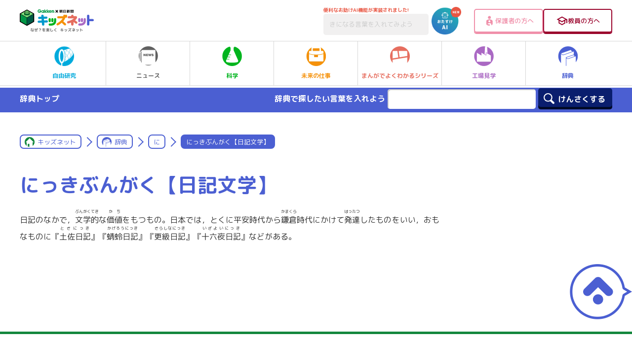

--- FILE ---
content_type: text/html; charset=UTF-8
request_url: https://kids.gakken.co.jp/jiten/dictionary05200169/
body_size: 15431
content:
<!doctype html>
<html lang="ja">

<head>
	<!-- 新サーバ -->
	<meta charset="utf-8">
	<meta http-equiv="x-ua-compatible" content="ie=edge">
	<meta name="viewport" content="width=device-width, initial-scale=1.0">
	<meta name="format-detection" content="telephone=no">
	<title>にっきぶんがく【日記文学】 | に | 辞典 | キッズネット</title>

			<meta property="og:title" content="にっきぶんがく【日記文学】 | に | 辞典 | キッズネット">
		<meta name="twitter:title" content="にっきぶんがく【日記文学】 | に | 辞典 | キッズネット">
		<meta name="description" content="日記のなかで，文学的(ぶんがくてき）な価値(かち）をもつもの。日本では，とくに平安時代から鎌倉(かまくら）時代にかけて発達(はったつ）したものをいい，おもなものに『土佐日記(とさにっき）』『蜻蛉日記(かげろうにっき）』『更級日記(さらしなにっき）』『十六夜日記(いざよいにっき）』などがある。">
		<meta property="og:description" content="日記のなかで，文学的(ぶんがくてき）な価値(かち）をもつもの。日本では，とくに平安時代から鎌倉(かまくら）時代にかけて発達(はったつ）したものをいい，おもなものに『土佐日記(とさにっき）』『蜻蛉日記(かげろうにっき）』『更級日記(さらしなにっき）』『十六夜日記(いざよいにっき）』などがある。">
		<meta name="twitter:description" content="日記のなかで，文学的(ぶんがくてき）な価値(かち）をもつもの。日本では，とくに平安時代から鎌倉(かまくら）時代にかけて発達(はったつ）したものをいい，おもなものに『土佐日記(とさにっき）』『蜻蛉日記(かげろうにっき）』『更級日記(さらしなにっき）』『十六夜日記(いざよいにっき）』などがある。">
		<link rel="canonical" href="https://kids.gakken.co.jp/jiten/dictionary05200169/">
		<meta property="og:url" content="https://kids.gakken.co.jp/jiten/dictionary05200169/">
		<meta property="og:type" content="article">
		<meta property="og:image" content="https://kids.gakken.co.jp/wp-content/themes/gakken/assets/images/ogp.jpg">
		<meta name="twitter:image" content="https://kids.gakken.co.jp/wp-content/themes/gakken/assets/images/ogp.jpg">
		<meta property="og:locale" content="ja_JP">
		<meta property="og:site_name" content="学研×朝日新聞 キッズネット">
		<meta name="twitter:card" content="summary_large_image">
		<meta name="keywords" content="自由研究,夏休み,テーマ,ネタ,レポート,宿題,小学生,中学生,実験,観察,工作,調べ学習,キッズネット,kidsnet,キッズ,こども,子ども,学研">
	
	<link rel="shortcut icon" href="/favicon.ico">
	<meta name="google-site-verification" content="a6qG-yt7a1b-8WVh7zBjtzN2wO5jhUM73TDa0mnD2KE">

	
	<link href="https://fonts.googleapis.com/css?family=M+PLUS+Rounded+1c:400,500,700&display=swap&subset=japanese" rel="stylesheet">
  <link rel="stylesheet" href="https://kids.gakken.co.jp/wp-content/themes/gakken/assets/css/common.css" media="print, screen">
  <link rel="stylesheet" href="https://kids.gakken.co.jp/wp-content/themes/gakken/assets/css/style.css" media="print, screen">
  <link rel="stylesheet" href="https://kids.gakken.co.jp/wp-content/themes/gakken/assets/css/style_sp.css" media="screen and (max-width: 599px)">
  <link rel="stylesheet" href="https://kids.gakken.co.jp/wp-content/themes/gakken/assets/css/style_carrier.css" media="print, screen">
  <link rel="stylesheet" href="https://kids.gakken.co.jp/wp-content/themes/gakken/assets/css/print.css" media="print">
  <link rel="stylesheet" href="https://kids.gakken.co.jp/wp-content/themes/gakken/assets/css/slick.css" media="print, screen">
  <link rel="stylesheet" href="https://kids.gakken.co.jp/wp-content/themes/gakken/assets/css/slick-theme.css" media="print, screen">
    <link rel="stylesheet" href="https://kids.gakken.co.jp/wp-content/themes/gakken/assets/top/css/variables.css" media="print, screen">
  <link rel="stylesheet" href="https://kids.gakken.co.jp/wp-content/themes/gakken/assets/top/css/style.css" media="print, screen">
    	<script src="https://kids.gakken.co.jp/wp-content/themes/gakken/assets/js/jquery.min.js"></script>
<script src="https://kids.gakken.co.jp/wp-content/themes/gakken/assets/js/picturefill.min.js"></script>
<script src="https://kids.gakken.co.jp/wp-content/themes/gakken/assets/js/slick.min.js"></script>
<script src="https://kids.gakken.co.jp/wp-content/themes/gakken/assets/js/ofi.min.js"></script>
<script src="https://kids.gakken.co.jp/wp-content/themes/gakken/assets/js/jquery.nicescroll.min.js"></script>
<script src="https://kids.gakken.co.jp/wp-content/themes/gakken/assets/js/ScrollMagic.min.js"></script>
<script src="https://kids.gakken.co.jp/wp-content/themes/gakken/assets/js/animation.gsap.min.js"></script>
<script src="https://kids.gakken.co.jp/wp-content/themes/gakken/assets/js/TweenMax.min.js"></script>
<script src="https://kids.gakken.co.jp/wp-content/themes/gakken/assets/js/imageMapResizer.min.js"></script>
<script src="https://kids.gakken.co.jp/wp-content/themes/gakken/assets/js/jquery.matchHeight-min.js"></script>
<script src="https://kids.gakken.co.jp/wp-content/themes/gakken/assets/js/common.js"></script>

<script src="https://kids.gakken.co.jp/wp-content/themes/gakken/assets/top/js/main.js"></script>

	
<!-- Google Tag Manager 20180128Gakken -->
<script>(function(w,d,s,l,i){w[l]=w[l]||[];w[l].push({'gtm.start':
new Date().getTime(),event:'gtm.js'});var f=d.getElementsByTagName(s)[0],
j=d.createElement(s),dl=l!='dataLayer'?'&l='+l:'';j.async=true;j.src=
'https://www.googletagmanager.com/gtm.js?id='+i+dl;f.parentNode.insertBefore(j,f);
})(window,document,'script','dataLayer','GTM-K5ZBG8B');</script>
<!-- ここまでが通常のアナリティクス用のタグ -->
<!-- ここからドメイン取得用のタグ（追加するタグ） -->

<script src="https://ipmeta.io/plugin.js"></script>

<script>
    var data  = provideGtmPlugin({
        gtmEventKey: 'ipmeta_loaded',
        apiKey: 'ca1ee69238b7d485cd2f778cd57e877aaf5ea5e558d5654c028f570355a36e33',
    });
    window.dataLayer = window.dataLayer || [];
    window.dataLayer.push(data);
</script>
<!-- End Google Tag Manager 20180128Gakken -->
	<style>
    .onepub-ov-padding-top {
        height: 4px;
    }

    .onepub-ov-close-button {
        display: block;
        width: 20px;
        height: 20px;
        position: absolute;
        right: 0px;
        top: -20px;
        border: none;
        box-shadow: -1px -1px 1px 0 rgb(0 0 0 / 20%);
        background-color: #fff;
    }

    .onepub-ov-close-button::before,
    .onepub-ov-close-button::after {
        content: "";
        position: absolute;
        top: 50%;
        left: 50%;
        width: 3px;
        height: 20px;
        background: #333;
    }

    .onepub-ov-close-button::after {
        transform: translate(-50%, -50%) rotate(-45deg);
    }

    .onepub-ov-close-button::before {
        transform: translate(-50%, -50%) rotate(45deg);
    }

    .onepub-ov-rendered {
        display: block !important;
        height: auto !important;
        visibility: visible;
        opacity: 1;
        will-change: opacity;
        width: 100%;
        position: fixed;
        left: 0;
        right: 0;
        bottom: 0;
        box-sizing: border-box;
        z-index: 2147483647;
        box-shadow: rgb(0 0 0 / 40%) 0px -4px 6px -3px;
        background: #fff;
    }

    .onepub-ov-rendered iframe {
        display: block;
        margin: 0px auto;
    }

    .onepub-ov-norendered {
        visibility: hidden;
        opacity: 0;
        will-change: opacity;
        transition: opacity 225ms cubic-bezier(0.4, 0, 0.2, 1) 0ms;
    }

    @media screen and (min-width: 600px) {
        .onepub-ov-rendered {
            display: none !important;
        }
    }
</style>
<script>
    // オーバーレイ広告の非表示
    document.addEventListener('DOMContentLoaded', function() {
        var ov_ad = document.getElementById('onepub_ov_wrapper');
        var ov_ad_close = document.getElementsByClassName('onepub-ov-close-button');
        if (ov_ad) {
            ov_ad_close[0].addEventListener('click', function() {
                ov_ad.remove();
            });
        }
    });
</script>

<script async src="https://securepubads.g.doubleclick.net/tag/js/gpt.js">
</script>
<script>
    var googletag = googletag || {};
    googletag.cmd = googletag.cmd || [];
    var slotSpFov = null;
    var path_value = location.pathname.substr(0, 40);
    var ref_value = document.referrer ? document.referrer.split("/")[2] : 'null';
    googletag.cmd.push(function() {
        googletag.defineSlot('/2221531/kidsnet_renewal/kidsnet_A_PC', [
            [970, 250],
            [970, 90],
            [728, 90]
        ], 'div-gpt-ad-1558667702541-0').addService(googletag.pubads());
        googletag.defineSlot('/2221531/kidsnet_renewal/kidsnet_A_SP', [
            [320, 50],
            [320, 100]
        ], 'div-gpt-ad-1558667917749-0').addService(googletag.pubads());
        googletag.defineSlot('/2221531/kidsnet_renewal/kidsnet_B_PC', [300, 250], 'div-gpt-ad-1558668125096-0').addService(googletag.pubads());
        googletag.defineSlot('/2221531/kidsnet_renewal/kidsnet_B_SP', [300, 250], 'div-gpt-ad-1558668184162-0').addService(googletag.pubads());
        googletag.defineSlot('/2221531/kidsnet_renewal/kidsnet_C_PC', [
            [300, 250],
            [300, 600]
        ], 'div-gpt-ad-1558668250786-0').addService(googletag.pubads());
        googletag.defineSlot('/2221531/kidsnet_renewal/kidsnet_D_PC', [300, 250], 'div-gpt-ad-1558668332669-0').addService(googletag.pubads());
        googletag.defineSlot('/2221531/kidsnet_renewal/kidsnet_D_SP', [300, 250], 'div-gpt-ad-1558668391995-0').addService(googletag.pubads());
        googletag.defineSlot('/2221531/kidsnet_renewal/kidsnet_E_PC', [300, 250], 'div-gpt-ad-1558668477968-0').addService(googletag.pubads());
        googletag.defineSlot('/2221531/kidsnet_renewal/kidsnet_E_SP', [300, 250], 'div-gpt-ad-1558668616353-0').addService(googletag.pubads());
        googletag.defineSlot('/2221531/kidsnet_renewal/kidsnet_F_PC', [
            [336, 280],
            [300, 250]
        ], 'div-gpt-ad-1558668680922-0').addService(googletag.pubads());
        googletag.defineSlot('/2221531/kidsnet_renewal/kidsnet_F_SP', [300, 250], 'div-gpt-ad-1558668811462-0').addService(googletag.pubads());
        googletag.defineSlot('/2221531/kidsnet_renewal/kidsnet_G_PC', [
            [300, 250],
            [336, 280]
        ], 'div-gpt-ad-1558668866463-0').addService(googletag.pubads());
        googletag.defineSlot('/2221531/kidsnet_renewal/kidsnet_G_SP', [300, 250], 'div-gpt-ad-1558668930715-0').addService(googletag.pubads());
        slotSpFov = googletag.defineSlot('/2221531/kidsnet_renewal/kidsnet_SP_overlay', [
            [320, 50],
            [320, 100]
        ], 'kidsnet_SP_overlay').addService(googletag.pubads());
        googletag.pubads().enableSingleRequest();
        googletag.pubads().setTargeting('urls', path_value);
        googletag.pubads().setTargeting('Ref', ref_value);
        googletag.pubads().collapseEmptyDivs();
        googletag.enableServices();
        googletag.pubads().addEventListener('slotRenderEnded', event => {
            if (event.slot === slotSpFov) {
                if (!event.size) return;
                var ovDiv = document.querySelector('#onepub_ov_wrapper');
                ovDiv.className = 'onepub-ov-rendered';
                var closeBtn = document.querySelector('#onepub_ov > button');
                closeBtn.addEventListener('click', event => {
                    ovDiv.className = 'onepub-ov-norendered';
                    googletag.cmd.push(function() {
                        googletag.destroySlots([slotSpFov]);
                    });
                    ovDiv.remove();
                });
            }
        });
    });
</script>	<!-- START google adwords グローバルサイトタグ 20191016 start -->
<!-- Global site tag (gtag.js) - Google Ads: 702286601 -->
<script async src="https://www.googletagmanager.com/gtag/js?id=AW-702286601"></script>
<script>
  window.dataLayer = window.dataLayer || [];
  function gtag(){dataLayer.push(arguments);}
  gtag('js', new Date());

  gtag('config', 'AW-702286601');
</script>
<!-- END google adwords グローバルサイトタグ 20191016 -->


	<script data-cfasync="false" data-no-defer="1" data-no-minify="1" data-no-optimize="1">var ewww_webp_supported=!1;function check_webp_feature(A,e){var w;e=void 0!==e?e:function(){},ewww_webp_supported?e(ewww_webp_supported):((w=new Image).onload=function(){ewww_webp_supported=0<w.width&&0<w.height,e&&e(ewww_webp_supported)},w.onerror=function(){e&&e(!1)},w.src="data:image/webp;base64,"+{alpha:"UklGRkoAAABXRUJQVlA4WAoAAAAQAAAAAAAAAAAAQUxQSAwAAAARBxAR/Q9ERP8DAABWUDggGAAAABQBAJ0BKgEAAQAAAP4AAA3AAP7mtQAAAA=="}[A])}check_webp_feature("alpha");</script><script data-cfasync="false" data-no-defer="1" data-no-minify="1" data-no-optimize="1">var Arrive=function(c,w){"use strict";if(c.MutationObserver&&"undefined"!=typeof HTMLElement){var r,a=0,u=(r=HTMLElement.prototype.matches||HTMLElement.prototype.webkitMatchesSelector||HTMLElement.prototype.mozMatchesSelector||HTMLElement.prototype.msMatchesSelector,{matchesSelector:function(e,t){return e instanceof HTMLElement&&r.call(e,t)},addMethod:function(e,t,r){var a=e[t];e[t]=function(){return r.length==arguments.length?r.apply(this,arguments):"function"==typeof a?a.apply(this,arguments):void 0}},callCallbacks:function(e,t){t&&t.options.onceOnly&&1==t.firedElems.length&&(e=[e[0]]);for(var r,a=0;r=e[a];a++)r&&r.callback&&r.callback.call(r.elem,r.elem);t&&t.options.onceOnly&&1==t.firedElems.length&&t.me.unbindEventWithSelectorAndCallback.call(t.target,t.selector,t.callback)},checkChildNodesRecursively:function(e,t,r,a){for(var i,n=0;i=e[n];n++)r(i,t,a)&&a.push({callback:t.callback,elem:i}),0<i.childNodes.length&&u.checkChildNodesRecursively(i.childNodes,t,r,a)},mergeArrays:function(e,t){var r,a={};for(r in e)e.hasOwnProperty(r)&&(a[r]=e[r]);for(r in t)t.hasOwnProperty(r)&&(a[r]=t[r]);return a},toElementsArray:function(e){return e=void 0!==e&&("number"!=typeof e.length||e===c)?[e]:e}}),e=(l.prototype.addEvent=function(e,t,r,a){a={target:e,selector:t,options:r,callback:a,firedElems:[]};return this._beforeAdding&&this._beforeAdding(a),this._eventsBucket.push(a),a},l.prototype.removeEvent=function(e){for(var t,r=this._eventsBucket.length-1;t=this._eventsBucket[r];r--)e(t)&&(this._beforeRemoving&&this._beforeRemoving(t),(t=this._eventsBucket.splice(r,1))&&t.length&&(t[0].callback=null))},l.prototype.beforeAdding=function(e){this._beforeAdding=e},l.prototype.beforeRemoving=function(e){this._beforeRemoving=e},l),t=function(i,n){var o=new e,l=this,s={fireOnAttributesModification:!1};return o.beforeAdding(function(t){var e=t.target;e!==c.document&&e!==c||(e=document.getElementsByTagName("html")[0]);var r=new MutationObserver(function(e){n.call(this,e,t)}),a=i(t.options);r.observe(e,a),t.observer=r,t.me=l}),o.beforeRemoving(function(e){e.observer.disconnect()}),this.bindEvent=function(e,t,r){t=u.mergeArrays(s,t);for(var a=u.toElementsArray(this),i=0;i<a.length;i++)o.addEvent(a[i],e,t,r)},this.unbindEvent=function(){var r=u.toElementsArray(this);o.removeEvent(function(e){for(var t=0;t<r.length;t++)if(this===w||e.target===r[t])return!0;return!1})},this.unbindEventWithSelectorOrCallback=function(r){var a=u.toElementsArray(this),i=r,e="function"==typeof r?function(e){for(var t=0;t<a.length;t++)if((this===w||e.target===a[t])&&e.callback===i)return!0;return!1}:function(e){for(var t=0;t<a.length;t++)if((this===w||e.target===a[t])&&e.selector===r)return!0;return!1};o.removeEvent(e)},this.unbindEventWithSelectorAndCallback=function(r,a){var i=u.toElementsArray(this);o.removeEvent(function(e){for(var t=0;t<i.length;t++)if((this===w||e.target===i[t])&&e.selector===r&&e.callback===a)return!0;return!1})},this},i=new function(){var s={fireOnAttributesModification:!1,onceOnly:!1,existing:!1};function n(e,t,r){return!(!u.matchesSelector(e,t.selector)||(e._id===w&&(e._id=a++),-1!=t.firedElems.indexOf(e._id)))&&(t.firedElems.push(e._id),!0)}var c=(i=new t(function(e){var t={attributes:!1,childList:!0,subtree:!0};return e.fireOnAttributesModification&&(t.attributes=!0),t},function(e,i){e.forEach(function(e){var t=e.addedNodes,r=e.target,a=[];null!==t&&0<t.length?u.checkChildNodesRecursively(t,i,n,a):"attributes"===e.type&&n(r,i)&&a.push({callback:i.callback,elem:r}),u.callCallbacks(a,i)})})).bindEvent;return i.bindEvent=function(e,t,r){t=void 0===r?(r=t,s):u.mergeArrays(s,t);var a=u.toElementsArray(this);if(t.existing){for(var i=[],n=0;n<a.length;n++)for(var o=a[n].querySelectorAll(e),l=0;l<o.length;l++)i.push({callback:r,elem:o[l]});if(t.onceOnly&&i.length)return r.call(i[0].elem,i[0].elem);setTimeout(u.callCallbacks,1,i)}c.call(this,e,t,r)},i},o=new function(){var a={};function i(e,t){return u.matchesSelector(e,t.selector)}var n=(o=new t(function(){return{childList:!0,subtree:!0}},function(e,r){e.forEach(function(e){var t=e.removedNodes,e=[];null!==t&&0<t.length&&u.checkChildNodesRecursively(t,r,i,e),u.callCallbacks(e,r)})})).bindEvent;return o.bindEvent=function(e,t,r){t=void 0===r?(r=t,a):u.mergeArrays(a,t),n.call(this,e,t,r)},o};d(HTMLElement.prototype),d(NodeList.prototype),d(HTMLCollection.prototype),d(HTMLDocument.prototype),d(Window.prototype);var n={};return s(i,n,"unbindAllArrive"),s(o,n,"unbindAllLeave"),n}function l(){this._eventsBucket=[],this._beforeAdding=null,this._beforeRemoving=null}function s(e,t,r){u.addMethod(t,r,e.unbindEvent),u.addMethod(t,r,e.unbindEventWithSelectorOrCallback),u.addMethod(t,r,e.unbindEventWithSelectorAndCallback)}function d(e){e.arrive=i.bindEvent,s(i,e,"unbindArrive"),e.leave=o.bindEvent,s(o,e,"unbindLeave")}}(window,void 0),ewww_webp_supported=!1;function check_webp_feature(e,t){var r;ewww_webp_supported?t(ewww_webp_supported):((r=new Image).onload=function(){ewww_webp_supported=0<r.width&&0<r.height,t(ewww_webp_supported)},r.onerror=function(){t(!1)},r.src="data:image/webp;base64,"+{alpha:"UklGRkoAAABXRUJQVlA4WAoAAAAQAAAAAAAAAAAAQUxQSAwAAAARBxAR/Q9ERP8DAABWUDggGAAAABQBAJ0BKgEAAQAAAP4AAA3AAP7mtQAAAA==",animation:"UklGRlIAAABXRUJQVlA4WAoAAAASAAAAAAAAAAAAQU5JTQYAAAD/////AABBTk1GJgAAAAAAAAAAAAAAAAAAAGQAAABWUDhMDQAAAC8AAAAQBxAREYiI/gcA"}[e])}function ewwwLoadImages(e){if(e){for(var t=document.querySelectorAll(".batch-image img, .image-wrapper a, .ngg-pro-masonry-item a, .ngg-galleria-offscreen-seo-wrapper a"),r=0,a=t.length;r<a;r++)ewwwAttr(t[r],"data-src",t[r].getAttribute("data-webp")),ewwwAttr(t[r],"data-thumbnail",t[r].getAttribute("data-webp-thumbnail"));for(var i=document.querySelectorAll("div.woocommerce-product-gallery__image"),r=0,a=i.length;r<a;r++)ewwwAttr(i[r],"data-thumb",i[r].getAttribute("data-webp-thumb"))}for(var n=document.querySelectorAll("video"),r=0,a=n.length;r<a;r++)ewwwAttr(n[r],"poster",e?n[r].getAttribute("data-poster-webp"):n[r].getAttribute("data-poster-image"));for(var o,l=document.querySelectorAll("img.ewww_webp_lazy_load"),r=0,a=l.length;r<a;r++)e&&(ewwwAttr(l[r],"data-lazy-srcset",l[r].getAttribute("data-lazy-srcset-webp")),ewwwAttr(l[r],"data-srcset",l[r].getAttribute("data-srcset-webp")),ewwwAttr(l[r],"data-lazy-src",l[r].getAttribute("data-lazy-src-webp")),ewwwAttr(l[r],"data-src",l[r].getAttribute("data-src-webp")),ewwwAttr(l[r],"data-orig-file",l[r].getAttribute("data-webp-orig-file")),ewwwAttr(l[r],"data-medium-file",l[r].getAttribute("data-webp-medium-file")),ewwwAttr(l[r],"data-large-file",l[r].getAttribute("data-webp-large-file")),null!=(o=l[r].getAttribute("srcset"))&&!1!==o&&o.includes("R0lGOD")&&ewwwAttr(l[r],"src",l[r].getAttribute("data-lazy-src-webp"))),l[r].className=l[r].className.replace(/\bewww_webp_lazy_load\b/,"");for(var s=document.querySelectorAll(".ewww_webp"),r=0,a=s.length;r<a;r++)e?(ewwwAttr(s[r],"srcset",s[r].getAttribute("data-srcset-webp")),ewwwAttr(s[r],"src",s[r].getAttribute("data-src-webp")),ewwwAttr(s[r],"data-orig-file",s[r].getAttribute("data-webp-orig-file")),ewwwAttr(s[r],"data-medium-file",s[r].getAttribute("data-webp-medium-file")),ewwwAttr(s[r],"data-large-file",s[r].getAttribute("data-webp-large-file")),ewwwAttr(s[r],"data-large_image",s[r].getAttribute("data-webp-large_image")),ewwwAttr(s[r],"data-src",s[r].getAttribute("data-webp-src"))):(ewwwAttr(s[r],"srcset",s[r].getAttribute("data-srcset-img")),ewwwAttr(s[r],"src",s[r].getAttribute("data-src-img"))),s[r].className=s[r].className.replace(/\bewww_webp\b/,"ewww_webp_loaded");window.jQuery&&jQuery.fn.isotope&&jQuery.fn.imagesLoaded&&(jQuery(".fusion-posts-container-infinite").imagesLoaded(function(){jQuery(".fusion-posts-container-infinite").hasClass("isotope")&&jQuery(".fusion-posts-container-infinite").isotope()}),jQuery(".fusion-portfolio:not(.fusion-recent-works) .fusion-portfolio-wrapper").imagesLoaded(function(){jQuery(".fusion-portfolio:not(.fusion-recent-works) .fusion-portfolio-wrapper").isotope()}))}function ewwwWebPInit(e){ewwwLoadImages(e),ewwwNggLoadGalleries(e),document.arrive(".ewww_webp",function(){ewwwLoadImages(e)}),document.arrive(".ewww_webp_lazy_load",function(){ewwwLoadImages(e)}),document.arrive("videos",function(){ewwwLoadImages(e)}),"loading"==document.readyState?document.addEventListener("DOMContentLoaded",ewwwJSONParserInit):("undefined"!=typeof galleries&&ewwwNggParseGalleries(e),ewwwWooParseVariations(e))}function ewwwAttr(e,t,r){null!=r&&!1!==r&&e.setAttribute(t,r)}function ewwwJSONParserInit(){"undefined"!=typeof galleries&&check_webp_feature("alpha",ewwwNggParseGalleries),check_webp_feature("alpha",ewwwWooParseVariations)}function ewwwWooParseVariations(e){if(e)for(var t=document.querySelectorAll("form.variations_form"),r=0,a=t.length;r<a;r++){var i=t[r].getAttribute("data-product_variations"),n=!1;try{for(var o in i=JSON.parse(i))void 0!==i[o]&&void 0!==i[o].image&&(void 0!==i[o].image.src_webp&&(i[o].image.src=i[o].image.src_webp,n=!0),void 0!==i[o].image.srcset_webp&&(i[o].image.srcset=i[o].image.srcset_webp,n=!0),void 0!==i[o].image.full_src_webp&&(i[o].image.full_src=i[o].image.full_src_webp,n=!0),void 0!==i[o].image.gallery_thumbnail_src_webp&&(i[o].image.gallery_thumbnail_src=i[o].image.gallery_thumbnail_src_webp,n=!0),void 0!==i[o].image.thumb_src_webp&&(i[o].image.thumb_src=i[o].image.thumb_src_webp,n=!0));n&&ewwwAttr(t[r],"data-product_variations",JSON.stringify(i))}catch(e){}}}function ewwwNggParseGalleries(e){if(e)for(var t in galleries){var r=galleries[t];galleries[t].images_list=ewwwNggParseImageList(r.images_list)}}function ewwwNggLoadGalleries(e){e&&document.addEventListener("ngg.galleria.themeadded",function(e,t){window.ngg_galleria._create_backup=window.ngg_galleria.create,window.ngg_galleria.create=function(e,t){var r=$(e).data("id");return galleries["gallery_"+r].images_list=ewwwNggParseImageList(galleries["gallery_"+r].images_list),window.ngg_galleria._create_backup(e,t)}})}function ewwwNggParseImageList(e){for(var t in e){var r=e[t];if(void 0!==r["image-webp"]&&(e[t].image=r["image-webp"],delete e[t]["image-webp"]),void 0!==r["thumb-webp"]&&(e[t].thumb=r["thumb-webp"],delete e[t]["thumb-webp"]),void 0!==r.full_image_webp&&(e[t].full_image=r.full_image_webp,delete e[t].full_image_webp),void 0!==r.srcsets)for(var a in r.srcsets)nggSrcset=r.srcsets[a],void 0!==r.srcsets[a+"-webp"]&&(e[t].srcsets[a]=r.srcsets[a+"-webp"],delete e[t].srcsets[a+"-webp"]);if(void 0!==r.full_srcsets)for(var i in r.full_srcsets)nggFSrcset=r.full_srcsets[i],void 0!==r.full_srcsets[i+"-webp"]&&(e[t].full_srcsets[i]=r.full_srcsets[i+"-webp"],delete e[t].full_srcsets[i+"-webp"])}return e}check_webp_feature("alpha",ewwwWebPInit);</script><meta name='robots' content='max-image-preview:large' />
<link rel='dns-prefetch' href='//www.google.com' />
<link rel='dns-prefetch' href='//stats.wp.com' />
<script type="text/javascript" id="wpp-js" src="https://kids.gakken.co.jp/wp-content/plugins/wordpress-popular-posts/assets/js/wpp.min.js?ver=7.3.1" data-sampling="1" data-sampling-rate="100" data-api-url="https://kids.gakken.co.jp/wp-json/wordpress-popular-posts" data-post-id="23924" data-token="56477a81fa" data-lang="0" data-debug="0"></script>
<script type="text/javascript">
/* <![CDATA[ */
window._wpemojiSettings = {"baseUrl":"https:\/\/s.w.org\/images\/core\/emoji\/15.0.3\/72x72\/","ext":".png","svgUrl":"https:\/\/s.w.org\/images\/core\/emoji\/15.0.3\/svg\/","svgExt":".svg","source":{"concatemoji":"https:\/\/kids.gakken.co.jp\/wp-includes\/js\/wp-emoji-release.min.js?ver=6.6.2"}};
/*! This file is auto-generated */
!function(i,n){var o,s,e;function c(e){try{var t={supportTests:e,timestamp:(new Date).valueOf()};sessionStorage.setItem(o,JSON.stringify(t))}catch(e){}}function p(e,t,n){e.clearRect(0,0,e.canvas.width,e.canvas.height),e.fillText(t,0,0);var t=new Uint32Array(e.getImageData(0,0,e.canvas.width,e.canvas.height).data),r=(e.clearRect(0,0,e.canvas.width,e.canvas.height),e.fillText(n,0,0),new Uint32Array(e.getImageData(0,0,e.canvas.width,e.canvas.height).data));return t.every(function(e,t){return e===r[t]})}function u(e,t,n){switch(t){case"flag":return n(e,"\ud83c\udff3\ufe0f\u200d\u26a7\ufe0f","\ud83c\udff3\ufe0f\u200b\u26a7\ufe0f")?!1:!n(e,"\ud83c\uddfa\ud83c\uddf3","\ud83c\uddfa\u200b\ud83c\uddf3")&&!n(e,"\ud83c\udff4\udb40\udc67\udb40\udc62\udb40\udc65\udb40\udc6e\udb40\udc67\udb40\udc7f","\ud83c\udff4\u200b\udb40\udc67\u200b\udb40\udc62\u200b\udb40\udc65\u200b\udb40\udc6e\u200b\udb40\udc67\u200b\udb40\udc7f");case"emoji":return!n(e,"\ud83d\udc26\u200d\u2b1b","\ud83d\udc26\u200b\u2b1b")}return!1}function f(e,t,n){var r="undefined"!=typeof WorkerGlobalScope&&self instanceof WorkerGlobalScope?new OffscreenCanvas(300,150):i.createElement("canvas"),a=r.getContext("2d",{willReadFrequently:!0}),o=(a.textBaseline="top",a.font="600 32px Arial",{});return e.forEach(function(e){o[e]=t(a,e,n)}),o}function t(e){var t=i.createElement("script");t.src=e,t.defer=!0,i.head.appendChild(t)}"undefined"!=typeof Promise&&(o="wpEmojiSettingsSupports",s=["flag","emoji"],n.supports={everything:!0,everythingExceptFlag:!0},e=new Promise(function(e){i.addEventListener("DOMContentLoaded",e,{once:!0})}),new Promise(function(t){var n=function(){try{var e=JSON.parse(sessionStorage.getItem(o));if("object"==typeof e&&"number"==typeof e.timestamp&&(new Date).valueOf()<e.timestamp+604800&&"object"==typeof e.supportTests)return e.supportTests}catch(e){}return null}();if(!n){if("undefined"!=typeof Worker&&"undefined"!=typeof OffscreenCanvas&&"undefined"!=typeof URL&&URL.createObjectURL&&"undefined"!=typeof Blob)try{var e="postMessage("+f.toString()+"("+[JSON.stringify(s),u.toString(),p.toString()].join(",")+"));",r=new Blob([e],{type:"text/javascript"}),a=new Worker(URL.createObjectURL(r),{name:"wpTestEmojiSupports"});return void(a.onmessage=function(e){c(n=e.data),a.terminate(),t(n)})}catch(e){}c(n=f(s,u,p))}t(n)}).then(function(e){for(var t in e)n.supports[t]=e[t],n.supports.everything=n.supports.everything&&n.supports[t],"flag"!==t&&(n.supports.everythingExceptFlag=n.supports.everythingExceptFlag&&n.supports[t]);n.supports.everythingExceptFlag=n.supports.everythingExceptFlag&&!n.supports.flag,n.DOMReady=!1,n.readyCallback=function(){n.DOMReady=!0}}).then(function(){return e}).then(function(){var e;n.supports.everything||(n.readyCallback(),(e=n.source||{}).concatemoji?t(e.concatemoji):e.wpemoji&&e.twemoji&&(t(e.twemoji),t(e.wpemoji)))}))}((window,document),window._wpemojiSettings);
/* ]]> */
</script>
<style id='wp-emoji-styles-inline-css' type='text/css'>

	img.wp-smiley, img.emoji {
		display: inline !important;
		border: none !important;
		box-shadow: none !important;
		height: 1em !important;
		width: 1em !important;
		margin: 0 0.07em !important;
		vertical-align: -0.1em !important;
		background: none !important;
		padding: 0 !important;
	}
</style>
<link rel='stylesheet' id='wp-block-library-css' href='https://kids.gakken.co.jp/wp-includes/css/dist/block-library/style.min.css?ver=6.6.2' type='text/css' media='all' />
<style id='qsm-quiz-style-inline-css' type='text/css'>


</style>
<link rel='stylesheet' id='mediaelement-css' href='https://kids.gakken.co.jp/wp-includes/js/mediaelement/mediaelementplayer-legacy.min.css?ver=4.2.17' type='text/css' media='all' />
<link rel='stylesheet' id='wp-mediaelement-css' href='https://kids.gakken.co.jp/wp-includes/js/mediaelement/wp-mediaelement.min.css?ver=6.6.2' type='text/css' media='all' />
<style id='jetpack-sharing-buttons-style-inline-css' type='text/css'>
.jetpack-sharing-buttons__services-list{display:flex;flex-direction:row;flex-wrap:wrap;gap:0;list-style-type:none;margin:5px;padding:0}.jetpack-sharing-buttons__services-list.has-small-icon-size{font-size:12px}.jetpack-sharing-buttons__services-list.has-normal-icon-size{font-size:16px}.jetpack-sharing-buttons__services-list.has-large-icon-size{font-size:24px}.jetpack-sharing-buttons__services-list.has-huge-icon-size{font-size:36px}@media print{.jetpack-sharing-buttons__services-list{display:none!important}}.editor-styles-wrapper .wp-block-jetpack-sharing-buttons{gap:0;padding-inline-start:0}ul.jetpack-sharing-buttons__services-list.has-background{padding:1.25em 2.375em}
</style>
<style id='classic-theme-styles-inline-css' type='text/css'>
/*! This file is auto-generated */
.wp-block-button__link{color:#fff;background-color:#32373c;border-radius:9999px;box-shadow:none;text-decoration:none;padding:calc(.667em + 2px) calc(1.333em + 2px);font-size:1.125em}.wp-block-file__button{background:#32373c;color:#fff;text-decoration:none}
</style>
<style id='global-styles-inline-css' type='text/css'>
:root{--wp--preset--aspect-ratio--square: 1;--wp--preset--aspect-ratio--4-3: 4/3;--wp--preset--aspect-ratio--3-4: 3/4;--wp--preset--aspect-ratio--3-2: 3/2;--wp--preset--aspect-ratio--2-3: 2/3;--wp--preset--aspect-ratio--16-9: 16/9;--wp--preset--aspect-ratio--9-16: 9/16;--wp--preset--color--black: #000000;--wp--preset--color--cyan-bluish-gray: #abb8c3;--wp--preset--color--white: #ffffff;--wp--preset--color--pale-pink: #f78da7;--wp--preset--color--vivid-red: #cf2e2e;--wp--preset--color--luminous-vivid-orange: #ff6900;--wp--preset--color--luminous-vivid-amber: #fcb900;--wp--preset--color--light-green-cyan: #7bdcb5;--wp--preset--color--vivid-green-cyan: #00d084;--wp--preset--color--pale-cyan-blue: #8ed1fc;--wp--preset--color--vivid-cyan-blue: #0693e3;--wp--preset--color--vivid-purple: #9b51e0;--wp--preset--gradient--vivid-cyan-blue-to-vivid-purple: linear-gradient(135deg,rgba(6,147,227,1) 0%,rgb(155,81,224) 100%);--wp--preset--gradient--light-green-cyan-to-vivid-green-cyan: linear-gradient(135deg,rgb(122,220,180) 0%,rgb(0,208,130) 100%);--wp--preset--gradient--luminous-vivid-amber-to-luminous-vivid-orange: linear-gradient(135deg,rgba(252,185,0,1) 0%,rgba(255,105,0,1) 100%);--wp--preset--gradient--luminous-vivid-orange-to-vivid-red: linear-gradient(135deg,rgba(255,105,0,1) 0%,rgb(207,46,46) 100%);--wp--preset--gradient--very-light-gray-to-cyan-bluish-gray: linear-gradient(135deg,rgb(238,238,238) 0%,rgb(169,184,195) 100%);--wp--preset--gradient--cool-to-warm-spectrum: linear-gradient(135deg,rgb(74,234,220) 0%,rgb(151,120,209) 20%,rgb(207,42,186) 40%,rgb(238,44,130) 60%,rgb(251,105,98) 80%,rgb(254,248,76) 100%);--wp--preset--gradient--blush-light-purple: linear-gradient(135deg,rgb(255,206,236) 0%,rgb(152,150,240) 100%);--wp--preset--gradient--blush-bordeaux: linear-gradient(135deg,rgb(254,205,165) 0%,rgb(254,45,45) 50%,rgb(107,0,62) 100%);--wp--preset--gradient--luminous-dusk: linear-gradient(135deg,rgb(255,203,112) 0%,rgb(199,81,192) 50%,rgb(65,88,208) 100%);--wp--preset--gradient--pale-ocean: linear-gradient(135deg,rgb(255,245,203) 0%,rgb(182,227,212) 50%,rgb(51,167,181) 100%);--wp--preset--gradient--electric-grass: linear-gradient(135deg,rgb(202,248,128) 0%,rgb(113,206,126) 100%);--wp--preset--gradient--midnight: linear-gradient(135deg,rgb(2,3,129) 0%,rgb(40,116,252) 100%);--wp--preset--font-size--small: 13px;--wp--preset--font-size--medium: 20px;--wp--preset--font-size--large: 36px;--wp--preset--font-size--x-large: 42px;--wp--preset--spacing--20: 0.44rem;--wp--preset--spacing--30: 0.67rem;--wp--preset--spacing--40: 1rem;--wp--preset--spacing--50: 1.5rem;--wp--preset--spacing--60: 2.25rem;--wp--preset--spacing--70: 3.38rem;--wp--preset--spacing--80: 5.06rem;--wp--preset--shadow--natural: 6px 6px 9px rgba(0, 0, 0, 0.2);--wp--preset--shadow--deep: 12px 12px 50px rgba(0, 0, 0, 0.4);--wp--preset--shadow--sharp: 6px 6px 0px rgba(0, 0, 0, 0.2);--wp--preset--shadow--outlined: 6px 6px 0px -3px rgba(255, 255, 255, 1), 6px 6px rgba(0, 0, 0, 1);--wp--preset--shadow--crisp: 6px 6px 0px rgba(0, 0, 0, 1);}:where(.is-layout-flex){gap: 0.5em;}:where(.is-layout-grid){gap: 0.5em;}body .is-layout-flex{display: flex;}.is-layout-flex{flex-wrap: wrap;align-items: center;}.is-layout-flex > :is(*, div){margin: 0;}body .is-layout-grid{display: grid;}.is-layout-grid > :is(*, div){margin: 0;}:where(.wp-block-columns.is-layout-flex){gap: 2em;}:where(.wp-block-columns.is-layout-grid){gap: 2em;}:where(.wp-block-post-template.is-layout-flex){gap: 1.25em;}:where(.wp-block-post-template.is-layout-grid){gap: 1.25em;}.has-black-color{color: var(--wp--preset--color--black) !important;}.has-cyan-bluish-gray-color{color: var(--wp--preset--color--cyan-bluish-gray) !important;}.has-white-color{color: var(--wp--preset--color--white) !important;}.has-pale-pink-color{color: var(--wp--preset--color--pale-pink) !important;}.has-vivid-red-color{color: var(--wp--preset--color--vivid-red) !important;}.has-luminous-vivid-orange-color{color: var(--wp--preset--color--luminous-vivid-orange) !important;}.has-luminous-vivid-amber-color{color: var(--wp--preset--color--luminous-vivid-amber) !important;}.has-light-green-cyan-color{color: var(--wp--preset--color--light-green-cyan) !important;}.has-vivid-green-cyan-color{color: var(--wp--preset--color--vivid-green-cyan) !important;}.has-pale-cyan-blue-color{color: var(--wp--preset--color--pale-cyan-blue) !important;}.has-vivid-cyan-blue-color{color: var(--wp--preset--color--vivid-cyan-blue) !important;}.has-vivid-purple-color{color: var(--wp--preset--color--vivid-purple) !important;}.has-black-background-color{background-color: var(--wp--preset--color--black) !important;}.has-cyan-bluish-gray-background-color{background-color: var(--wp--preset--color--cyan-bluish-gray) !important;}.has-white-background-color{background-color: var(--wp--preset--color--white) !important;}.has-pale-pink-background-color{background-color: var(--wp--preset--color--pale-pink) !important;}.has-vivid-red-background-color{background-color: var(--wp--preset--color--vivid-red) !important;}.has-luminous-vivid-orange-background-color{background-color: var(--wp--preset--color--luminous-vivid-orange) !important;}.has-luminous-vivid-amber-background-color{background-color: var(--wp--preset--color--luminous-vivid-amber) !important;}.has-light-green-cyan-background-color{background-color: var(--wp--preset--color--light-green-cyan) !important;}.has-vivid-green-cyan-background-color{background-color: var(--wp--preset--color--vivid-green-cyan) !important;}.has-pale-cyan-blue-background-color{background-color: var(--wp--preset--color--pale-cyan-blue) !important;}.has-vivid-cyan-blue-background-color{background-color: var(--wp--preset--color--vivid-cyan-blue) !important;}.has-vivid-purple-background-color{background-color: var(--wp--preset--color--vivid-purple) !important;}.has-black-border-color{border-color: var(--wp--preset--color--black) !important;}.has-cyan-bluish-gray-border-color{border-color: var(--wp--preset--color--cyan-bluish-gray) !important;}.has-white-border-color{border-color: var(--wp--preset--color--white) !important;}.has-pale-pink-border-color{border-color: var(--wp--preset--color--pale-pink) !important;}.has-vivid-red-border-color{border-color: var(--wp--preset--color--vivid-red) !important;}.has-luminous-vivid-orange-border-color{border-color: var(--wp--preset--color--luminous-vivid-orange) !important;}.has-luminous-vivid-amber-border-color{border-color: var(--wp--preset--color--luminous-vivid-amber) !important;}.has-light-green-cyan-border-color{border-color: var(--wp--preset--color--light-green-cyan) !important;}.has-vivid-green-cyan-border-color{border-color: var(--wp--preset--color--vivid-green-cyan) !important;}.has-pale-cyan-blue-border-color{border-color: var(--wp--preset--color--pale-cyan-blue) !important;}.has-vivid-cyan-blue-border-color{border-color: var(--wp--preset--color--vivid-cyan-blue) !important;}.has-vivid-purple-border-color{border-color: var(--wp--preset--color--vivid-purple) !important;}.has-vivid-cyan-blue-to-vivid-purple-gradient-background{background: var(--wp--preset--gradient--vivid-cyan-blue-to-vivid-purple) !important;}.has-light-green-cyan-to-vivid-green-cyan-gradient-background{background: var(--wp--preset--gradient--light-green-cyan-to-vivid-green-cyan) !important;}.has-luminous-vivid-amber-to-luminous-vivid-orange-gradient-background{background: var(--wp--preset--gradient--luminous-vivid-amber-to-luminous-vivid-orange) !important;}.has-luminous-vivid-orange-to-vivid-red-gradient-background{background: var(--wp--preset--gradient--luminous-vivid-orange-to-vivid-red) !important;}.has-very-light-gray-to-cyan-bluish-gray-gradient-background{background: var(--wp--preset--gradient--very-light-gray-to-cyan-bluish-gray) !important;}.has-cool-to-warm-spectrum-gradient-background{background: var(--wp--preset--gradient--cool-to-warm-spectrum) !important;}.has-blush-light-purple-gradient-background{background: var(--wp--preset--gradient--blush-light-purple) !important;}.has-blush-bordeaux-gradient-background{background: var(--wp--preset--gradient--blush-bordeaux) !important;}.has-luminous-dusk-gradient-background{background: var(--wp--preset--gradient--luminous-dusk) !important;}.has-pale-ocean-gradient-background{background: var(--wp--preset--gradient--pale-ocean) !important;}.has-electric-grass-gradient-background{background: var(--wp--preset--gradient--electric-grass) !important;}.has-midnight-gradient-background{background: var(--wp--preset--gradient--midnight) !important;}.has-small-font-size{font-size: var(--wp--preset--font-size--small) !important;}.has-medium-font-size{font-size: var(--wp--preset--font-size--medium) !important;}.has-large-font-size{font-size: var(--wp--preset--font-size--large) !important;}.has-x-large-font-size{font-size: var(--wp--preset--font-size--x-large) !important;}
:where(.wp-block-post-template.is-layout-flex){gap: 1.25em;}:where(.wp-block-post-template.is-layout-grid){gap: 1.25em;}
:where(.wp-block-columns.is-layout-flex){gap: 2em;}:where(.wp-block-columns.is-layout-grid){gap: 2em;}
:root :where(.wp-block-pullquote){font-size: 1.5em;line-height: 1.6;}
</style>
<link rel='stylesheet' id='qsm-ultimate-front-css-css' href='https://kids.gakken.co.jp/wp-content/plugins/qsm-ultimate/css/front.css?ver=1.0.2' type='text/css' media='all' />
<link rel='stylesheet' id='wordpress-popular-posts-css-css' href='https://kids.gakken.co.jp/wp-content/plugins/wordpress-popular-posts/assets/css/wpp.css?ver=7.3.1' type='text/css' media='all' />
<script type="text/javascript" src="https://kids.gakken.co.jp/wp-includes/js/jquery/jquery.min.js?ver=3.7.1" id="jquery-core-js"></script>
<script type="text/javascript" src="https://kids.gakken.co.jp/wp-includes/js/jquery/jquery-migrate.min.js?ver=3.4.1" id="jquery-migrate-js"></script>
<link rel="https://api.w.org/" href="https://kids.gakken.co.jp/wp-json/" /><link rel="alternate" title="JSON" type="application/json" href="https://kids.gakken.co.jp/wp-json/wp/v2/jiten/23924" /><link rel="EditURI" type="application/rsd+xml" title="RSD" href="https://kids.gakken.co.jp/xmlrpc.php?rsd" />
<meta name="generator" content="WordPress 6.6.2" />
<link rel='shortlink' href='https://kids.gakken.co.jp/?p=23924' />
<link rel="alternate" title="oEmbed (JSON)" type="application/json+oembed" href="https://kids.gakken.co.jp/wp-json/oembed/1.0/embed?url=https%3A%2F%2Fkids.gakken.co.jp%2Fjiten%2Fdictionary05200169%2F" />
<link rel="alternate" title="oEmbed (XML)" type="text/xml+oembed" href="https://kids.gakken.co.jp/wp-json/oembed/1.0/embed?url=https%3A%2F%2Fkids.gakken.co.jp%2Fjiten%2Fdictionary05200169%2F&#038;format=xml" />
	<style>img#wpstats{display:none}</style>
		            <style id="wpp-loading-animation-styles">@-webkit-keyframes bgslide{from{background-position-x:0}to{background-position-x:-200%}}@keyframes bgslide{from{background-position-x:0}to{background-position-x:-200%}}.wpp-widget-block-placeholder,.wpp-shortcode-placeholder{margin:0 auto;width:60px;height:3px;background:#dd3737;background:linear-gradient(90deg,#dd3737 0%,#571313 10%,#dd3737 100%);background-size:200% auto;border-radius:3px;-webkit-animation:bgslide 1s infinite linear;animation:bgslide 1s infinite linear}</style>
            <style type="text/css">.recentcomments a{display:inline !important;padding:0 !important;margin:0 !important;}</style><style type="text/css">.b-tobira-comments .grecaptcha-badge {
margin: 30px 0px 30px auto;
}</style></head>

<body class="jiten_area jiten_detail under">
<script data-cfasync="false" data-no-defer="1" data-no-minify="1" data-no-optimize="1">if(typeof ewww_webp_supported==="undefined"){var ewww_webp_supported=!1}if(ewww_webp_supported){document.body.classList.add("webp-support")}</script>
	
<script>
  document.addEventListener('DOMContentLoaded', function() {
    document.querySelectorAll('.no-copy').forEach(function(el) {
      el.oncontextmenu = function() {
        return false;
      };
      el.onselectstart = function() {
        return false;
      };
      el.style.userSelect = 'none';
      el.style.webkitUserSelect = 'none';
      el.style.mozUserSelect = 'none';
      el.style.msUserSelect = 'none';
    });
  });
</script>
		<div id="wrapper">
	
		  <header class="header">
    <div class="header-top">
      <h1 class="header-top__logo"><a href="/"><noscript><img src="https://kids.gakken.co.jp/wp-content/themes/gakken/assets/images/logo.svg" alt="学研 × 朝日新聞 キッズネット"></noscript><img class="lazyload" src='data:image/svg+xml,%3Csvg%20xmlns=%22http://www.w3.org/2000/svg%22%20viewBox=%220%200%20210%20140%22%3E%3C/svg%3E' data-src="https://kids.gakken.co.jp/wp-content/themes/gakken/assets/images/logo.svg" alt="学研 × 朝日新聞 キッズネット"></a></h1>
      <div class="header-top__parts">
        <form class="header-ai header-ai--pc" role="search" action="/ai-chat/" method="get">
          <div class="header-ai__left">
            <small id="searchCaption" class="header-ai__caption">便利なお助けAI機能が実装されました!</small>
            <input
              type="search"
              id="site-search"
              name="q"
              class="header-ai__input"
              placeholder="きになる言葉を入れてみよう"
              aria-describedby="searchCaption"/>
          </div>
          <button type="submit" class="header-ai__button"><noscript><img src="https://kids.gakken.co.jp/wp-content/themes/gakken/assets/top/images/header/header-ai-icon.png" alt="便利なお助けAI機能"></noscript><img class="lazyload" src='data:image/svg+xml,%3Csvg%20xmlns=%22http://www.w3.org/2000/svg%22%20viewBox=%220%200%20210%20140%22%3E%3C/svg%3E' data-src="https://kids.gakken.co.jp/wp-content/themes/gakken/assets/top/images/header/header-ai-icon.png" alt="便利なお助けAI機能"></button>
        </form>
        <ul class="header-top__btns">
          <li class="header-top__btn--pink"><a href="/parents/">保護者の方へ<noscript><img src="https://kids.gakken.co.jp/wp-content/themes/gakken/assets/top/images/header/header-parents.png" alt=""></noscript><img class="lazyload" src='data:image/svg+xml,%3Csvg%20xmlns=%22http://www.w3.org/2000/svg%22%20viewBox=%220%200%20210%20140%22%3E%3C/svg%3E' data-src="https://kids.gakken.co.jp/wp-content/themes/gakken/assets/top/images/header/header-parents.png" alt=""></a></li>
          <li class="header-top__btn--darkred"><a href="/teacher/">教員の方へ<noscript><img src="https://kids.gakken.co.jp/wp-content/themes/gakken/assets/top/images/header/header-teacher.png" alt=""></noscript><img class="lazyload" src='data:image/svg+xml,%3Csvg%20xmlns=%22http://www.w3.org/2000/svg%22%20viewBox=%220%200%20210%20140%22%3E%3C/svg%3E' data-src="https://kids.gakken.co.jp/wp-content/themes/gakken/assets/top/images/header/header-teacher.png" alt=""></a></li>
        </ul>
      </div>
    </div>
    <nav class="header-nav">
      <div class="header-nav__wrap">
        <ul class="header-nav__list">
          <li><a class="header-nav__link header-nav__link--lightblue" href="/jiyuu/">自由研究<noscript><img src="https://kids.gakken.co.jp/wp-content/themes/gakken/assets/top/images/header/header-jiyukenkyu.png" alt="自由研究" aria-hidden="true"></noscript><img class="lazyload" src='data:image/svg+xml,%3Csvg%20xmlns=%22http://www.w3.org/2000/svg%22%20viewBox=%220%200%20210%20140%22%3E%3C/svg%3E' data-src="https://kids.gakken.co.jp/wp-content/themes/gakken/assets/top/images/header/header-jiyukenkyu.png" alt="自由研究" aria-hidden="true"></a></li>
          <li><a class="header-nav__link header-nav__link--gray" href="/news/">ニュース<noscript><img src="https://kids.gakken.co.jp/wp-content/themes/gakken/assets/top/images/header/header-news.png" alt="ニュース" aria-hidden="true"></noscript><img class="lazyload" src='data:image/svg+xml,%3Csvg%20xmlns=%22http://www.w3.org/2000/svg%22%20viewBox=%220%200%20210%20140%22%3E%3C/svg%3E' data-src="https://kids.gakken.co.jp/wp-content/themes/gakken/assets/top/images/header/header-news.png" alt="ニュース" aria-hidden="true"></a></li>
          <li><a class="header-nav__link header-nav__link--green" href="/kagaku/">科学<noscript><img src="https://kids.gakken.co.jp/wp-content/themes/gakken/assets/top/images/header/header-science.png" alt="科学" aria-hidden="true"></noscript><img class="lazyload" src='data:image/svg+xml,%3Csvg%20xmlns=%22http://www.w3.org/2000/svg%22%20viewBox=%220%200%20210%20140%22%3E%3C/svg%3E' data-src="https://kids.gakken.co.jp/wp-content/themes/gakken/assets/top/images/header/header-science.png" alt="科学" aria-hidden="true"></a></li>
          <li><a class="header-nav__link header-nav__link--orange" href="/shinro/">未来の仕事<noscript><img src="https://kids.gakken.co.jp/wp-content/themes/gakken/assets/top/images/header/header-work.png" alt="未来の仕事" aria-hidden="true"></noscript><img class="lazyload" src='data:image/svg+xml,%3Csvg%20xmlns=%22http://www.w3.org/2000/svg%22%20viewBox=%220%200%20210%20140%22%3E%3C/svg%3E' data-src="https://kids.gakken.co.jp/wp-content/themes/gakken/assets/top/images/header/header-work.png" alt="未来の仕事" aria-hidden="true"></a></li>
          <li><a class="header-nav__link header-nav__link--red" href="/himitsu/">まんがでよくわかるシリーズ<noscript><img src="https://kids.gakken.co.jp/wp-content/themes/gakken/assets/top/images/header/header-manga.png" alt="まんがでよくわかるシリーズ" aria-hidden="true"></noscript><img class="lazyload" src='data:image/svg+xml,%3Csvg%20xmlns=%22http://www.w3.org/2000/svg%22%20viewBox=%220%200%20210%20140%22%3E%3C/svg%3E' data-src="https://kids.gakken.co.jp/wp-content/themes/gakken/assets/top/images/header/header-manga.png" alt="まんがでよくわかるシリーズ" aria-hidden="true"></a></li>
          <li><a class="header-nav__link header-nav__link--purple" href="/factory/">工場見学<noscript><img src="https://kids.gakken.co.jp/wp-content/themes/gakken/assets/top/images/header/header-factory.png" alt="工場見学" aria-hidden="true"></noscript><img class="lazyload" src='data:image/svg+xml,%3Csvg%20xmlns=%22http://www.w3.org/2000/svg%22%20viewBox=%220%200%20210%20140%22%3E%3C/svg%3E' data-src="https://kids.gakken.co.jp/wp-content/themes/gakken/assets/top/images/header/header-factory.png" alt="工場見学" aria-hidden="true"></a></li>
          <li><a class="header-nav__link header-nav__link--blue" href="/jiten/">辞典<noscript><img src="https://kids.gakken.co.jp/wp-content/themes/gakken/assets/top/images/header/header-dictionary.png" alt="辞典" aria-hidden="true"></noscript><img class="lazyload" src='data:image/svg+xml,%3Csvg%20xmlns=%22http://www.w3.org/2000/svg%22%20viewBox=%220%200%20210%20140%22%3E%3C/svg%3E' data-src="https://kids.gakken.co.jp/wp-content/themes/gakken/assets/top/images/header/header-dictionary.png" alt="辞典" aria-hidden="true"></a></li>
        </ul>
      </div>
    </nav>
    <button class="hamburger" type="button"><span></span><span></span><span></span></button>
    <div id="overlay"></div>
    <div id="drawer-nav">
      <a href="/" class="drawer-logo"><noscript><img src="https://kids.gakken.co.jp/wp-content/themes/gakken/assets/top/images/header/header-logo.svg" alt="学研キッズネット"></noscript><img class="lazyload" src='data:image/svg+xml,%3Csvg%20xmlns=%22http://www.w3.org/2000/svg%22%20viewBox=%220%200%20210%20140%22%3E%3C/svg%3E' data-src="https://kids.gakken.co.jp/wp-content/themes/gakken/assets/top/images/header/header-logo.svg" alt="学研キッズネット"></a>
      <div class="drawer-nav__wrap">
        <form class="header-ai header-ai--drawer" role="search" action="/ai-chat/" method="get">
          <div class="header-ai__left">
            <small class="header-ai__caption" id="searchCaption">便利なお助けAI機能が実装されました!</small>
            <input
              type="search"
              id="site-search"
              name="q"
              class="header-ai__input"
              placeholder="きになる言葉を入れてみよう"
              aria-describedby="searchCaption"/>
          </div>
          <button type="submit" class="header-ai__button"><noscript><img src="https://kids.gakken.co.jp/wp-content/themes/gakken/assets/top/images/header/header-ai-icon.png" alt=""></noscript><img class="lazyload" src='data:image/svg+xml,%3Csvg%20xmlns=%22http://www.w3.org/2000/svg%22%20viewBox=%220%200%20210%20140%22%3E%3C/svg%3E' data-src="https://kids.gakken.co.jp/wp-content/themes/gakken/assets/top/images/header/header-ai-icon.png" alt=""></button>
        </form>
        <ul class="drawer-nav__list">
          <li><a class="drawer-nav__link drawer-nav__link--lightblue" href="/jiyuu/">自由研究<noscript><img src="https://kids.gakken.co.jp/wp-content/themes/gakken/assets/top/images/header/header-jiyukenkyu.png" alt="自由研究" aria-hidden="true"></noscript><img class="lazyload" src='data:image/svg+xml,%3Csvg%20xmlns=%22http://www.w3.org/2000/svg%22%20viewBox=%220%200%20210%20140%22%3E%3C/svg%3E' data-src="https://kids.gakken.co.jp/wp-content/themes/gakken/assets/top/images/header/header-jiyukenkyu.png" alt="自由研究" aria-hidden="true"></a></li>
          <li><a class="drawer-nav__link drawer-nav__link--gray" href="/news/">ニュース<noscript><img src="https://kids.gakken.co.jp/wp-content/themes/gakken/assets/top/images/header/header-news.png" alt="ニュース" aria-hidden="true"></noscript><img class="lazyload" src='data:image/svg+xml,%3Csvg%20xmlns=%22http://www.w3.org/2000/svg%22%20viewBox=%220%200%20210%20140%22%3E%3C/svg%3E' data-src="https://kids.gakken.co.jp/wp-content/themes/gakken/assets/top/images/header/header-news.png" alt="ニュース" aria-hidden="true"></a></li>
          <li><a class="drawer-nav__link drawer-nav__link--green" href="/kagaku/">科学<noscript><img src="https://kids.gakken.co.jp/wp-content/themes/gakken/assets/top/images/header/header-science.png" alt="科学" aria-hidden="true"></noscript><img class="lazyload" src='data:image/svg+xml,%3Csvg%20xmlns=%22http://www.w3.org/2000/svg%22%20viewBox=%220%200%20210%20140%22%3E%3C/svg%3E' data-src="https://kids.gakken.co.jp/wp-content/themes/gakken/assets/top/images/header/header-science.png" alt="科学" aria-hidden="true"></a></li>
          <li><a class="drawer-nav__link drawer-nav__link--orange" href="/shinro/">未来の仕事<noscript><img src="https://kids.gakken.co.jp/wp-content/themes/gakken/assets/top/images/header/header-work.png" alt="未来の仕事" aria-hidden="true"></noscript><img class="lazyload" src='data:image/svg+xml,%3Csvg%20xmlns=%22http://www.w3.org/2000/svg%22%20viewBox=%220%200%20210%20140%22%3E%3C/svg%3E' data-src="https://kids.gakken.co.jp/wp-content/themes/gakken/assets/top/images/header/header-work.png" alt="未来の仕事" aria-hidden="true"></a></li>
          <li><a class="drawer-nav__link drawer-nav__link--red" href="/himitsu/">まんがでよくわかるシリーズ<noscript><img src="https://kids.gakken.co.jp/wp-content/themes/gakken/assets/top/images/header/header-manga.png" alt="まんがでよくわかるシリーズ" aria-hidden="true"></noscript><img class="lazyload" src='data:image/svg+xml,%3Csvg%20xmlns=%22http://www.w3.org/2000/svg%22%20viewBox=%220%200%20210%20140%22%3E%3C/svg%3E' data-src="https://kids.gakken.co.jp/wp-content/themes/gakken/assets/top/images/header/header-manga.png" alt="まんがでよくわかるシリーズ" aria-hidden="true"></a></li>
          <li><a class="drawer-nav__link drawer-nav__link--purple" href="/factory/">工場見学<noscript><img src="https://kids.gakken.co.jp/wp-content/themes/gakken/assets/top/images/header/header-factory.png" alt="工場見学" aria-hidden="true"></noscript><img class="lazyload" src='data:image/svg+xml,%3Csvg%20xmlns=%22http://www.w3.org/2000/svg%22%20viewBox=%220%200%20210%20140%22%3E%3C/svg%3E' data-src="https://kids.gakken.co.jp/wp-content/themes/gakken/assets/top/images/header/header-factory.png" alt="工場見学" aria-hidden="true"></a></li>
          <li><a class="drawer-nav__link drawer-nav__link--blue" href="/jiten/">辞典<noscript><img src="https://kids.gakken.co.jp/wp-content/themes/gakken/assets/top/images/header/header-dictionary.png" alt="辞典" aria-hidden="true"></noscript><img class="lazyload" src='data:image/svg+xml,%3Csvg%20xmlns=%22http://www.w3.org/2000/svg%22%20viewBox=%220%200%20210%20140%22%3E%3C/svg%3E' data-src="https://kids.gakken.co.jp/wp-content/themes/gakken/assets/top/images/header/header-dictionary.png" alt="辞典" aria-hidden="true"></a></li>
        </ul>
        <ul class="drawer-btns header-top__btns">
          <li class="header-top__btn--pink"><a href="/parents/">保護者の方へ<noscript><img src="https://kids.gakken.co.jp/wp-content/themes/gakken/assets/top/images/header/header-parents.png" alt="保護者の方へ" aria-hidden="true"></noscript><img class="lazyload" src='data:image/svg+xml,%3Csvg%20xmlns=%22http://www.w3.org/2000/svg%22%20viewBox=%220%200%20210%20140%22%3E%3C/svg%3E' data-src="https://kids.gakken.co.jp/wp-content/themes/gakken/assets/top/images/header/header-parents.png" alt="保護者の方へ" aria-hidden="true"></a></li>
          <li class="header-top__btn--darkred"><a href="/teacher/">教員の方へ<noscript><img src="https://kids.gakken.co.jp/wp-content/themes/gakken/assets/top/images/header/header-teacher.png" alt="教員の方へ" aria-hidden="true"></noscript><img class="lazyload" src='data:image/svg+xml,%3Csvg%20xmlns=%22http://www.w3.org/2000/svg%22%20viewBox=%220%200%20210%20140%22%3E%3C/svg%3E' data-src="https://kids.gakken.co.jp/wp-content/themes/gakken/assets/top/images/header/header-teacher.png" alt="教員の方へ" aria-hidden="true"></a></li>
        </ul>
      </div>
    </div>
  </header>
		<!-- オーバーレイ広告タグ -->
		<div id='onepub_ov_wrapper' class='onepub-fov-norendered'>
			<div class="onepub-ov-padding-top"></div>
			<button class="onepub-ov-close-button"></button>
			<div id='kidsnet_SP_overlay' style="margin: 0; text-align: center;">
				<script>
					googletag.cmd.push(function() {
						googletag.display('kidsnet_SP_overlay');
					});
				</script>
			</div>
		</div>
		<!-- // オーバーレイ広告タグ -->

		<main class="">
<div class="cat_header sp_none">
<div class="inner">
    <ul>
        <li><a href="/jiten/">辞典トップ</a></li>
        <li><p class="txt">辞典で探したい言葉を入れよう</p><form class="form_jiten_head j-search-validate" method="get" id="searchform" action="https://kids.gakken.co.jp/jiten/result/"><input type="text" name="s" id="s" class="j-search-word"><div class="btn btn_01"><input type="submit" name="" value="けんさくする"></div></form></li>
    </ul>
</div>
</div>

<div class="inner">
    <div class="pr mts">
<!-- /2221531/kidsnet_renewal/kidsnet_A_PC -->
<div id='div-gpt-ad-1558667702541-0' class="sp_none">
<script>
googletag.cmd.push(function() { googletag.display('div-gpt-ad-1558667702541-0'); });
</script>
</div>

<!-- /2221531/kidsnet_renewal/kidsnet_A_SP -->
<div id='div-gpt-ad-1558667917749-0' class="sp_only">
<script>
googletag.cmd.push(function() { googletag.display('div-gpt-ad-1558667917749-0'); });
</script>
</div>

</div>    <ul class="breadcrumb">
    <li><a href="/">キッズネット</a></li><li><a href="/jiten">辞典</a></li><li><a href="/jiten/syllabary_dictionary-ni">に</a></li><li><span class="breadcrumb_page">にっきぶんがく【日記文学】</span></li></ul>

    <div class="side_nav_wrap mtm">
        <div class="side_nav_con">
                                                                <article>
                        <div class="page_tl">
                            <h1 class="level_01">にっきぶんがく【日記文学】</h1>
                        </div>
                        <div class="page_lead sent">
    <p>日記のなかで，<ruby><rb>文学的</rb><rp>(</rp><rt>ぶんがくてき</rt><rp>）</rp></ruby>な<ruby><rb>価値</rb><rp>(</rp><rt>かち</rt><rp>）</rp></ruby>をもつもの。日本では，とくに平安時代から<ruby><rb>鎌倉</rb><rp>(</rp><rt>かまくら</rt><rp>）</rp></ruby>時代にかけて<ruby><rb>発達</rb><rp>(</rp><rt>はったつ</rt><rp>）</rp></ruby>したものをいい，おもなものに『<ruby><rb>土佐日記</rb><rp>(</rp><rt>とさにっき</rt><rp>）</rp></ruby>』『<ruby><rb>蜻蛉日記</rb><rp>(</rp><rt>かげろうにっき</rt><rp>）</rp></ruby>』『<ruby><rb>更級日記</rb><rp>(</rp><rt>さらしなにっき</rt><rp>）</rp></ruby>』『<ruby><rb>十六夜日記</rb><rp>(</rp><rt>いざよいにっき</rt><rp>）</rp></ruby>』などがある。</p>
</div><!-- /pagelead -->                                                <div class="article_con">
                                                    </div>
                    </article>
                    <div id="_popIn_recommend"></div>
<script type="text/javascript">
    (function() {
        var pa = document.createElement('script'); pa.type = 'text/javascript'; pa.charset = "utf-8"; pa.async = true;
        pa.src = window.location.protocol + "//api.popin.cc/searchbox/kids_gakken.js";
        var s = document.getElementsByTagName('script')[0]; s.parentNode.insertBefore(pa, s);
    })();
</script>                                        <div class="mtm pr col_02 col_02_s60 sp_none">
<div class="col_in">
<!-- /2221531/kidsnet_renewal/kidsnet_F_PC -->
<div id='div-gpt-ad-1558668680922-0' class="sp_none">
<script>
googletag.cmd.push(function() { googletag.display('div-gpt-ad-1558668680922-0'); });
</script>
</div>

<!-- /2221531/kidsnet_renewal/kidsnet_F_SP -->
<div id='div-gpt-ad-1558668811462-0' style='height:250px; width:300px;' class="sp_only">
<script>
googletag.cmd.push(function() { googletag.display('div-gpt-ad-1558668811462-0'); });
</script>
</div></div>
<div class="col_in">
<!-- /2221531/kidsnet_renewal/kidsnet_G_PC -->
<div id='div-gpt-ad-1558668866463-0' class="sp_none">
<script>
googletag.cmd.push(function() { googletag.display('div-gpt-ad-1558668866463-0'); });
</script>
</div>

<!-- /2221531/kidsnet_renewal/kidsnet_G_SP -->
<div id='div-gpt-ad-1558668930715-0' style='height:250px; width:300px;' class="sp_only">
<script>
googletag.cmd.push(function() { googletag.display('div-gpt-ad-1558668930715-0'); });
</script>
</div></div>
</div>
                                    </div>

        <aside class="side_nav_side">
	<div class="side_nav_side_inner">
        <div class="pr pr01">

<!-- /2221531/kidsnet_renewal/kidsnet_B_PC -->
<div id='div-gpt-ad-1558668125096-0' style='height:250px; width:300px;' class="sp_none">
<script>
googletag.cmd.push(function() { googletag.display('div-gpt-ad-1558668125096-0'); });
</script>
</div>

<!-- /2221531/kidsnet_renewal/kidsnet_B_SP -->
<div id='div-gpt-ad-1558668184162-0' style='height:250px; width:300px;' class="sp_only">
<script>
googletag.cmd.push(function() { googletag.display('div-gpt-ad-1558668184162-0'); });
</script>
</div></div>        
        


        <div id="_popIn_recommend"></div>
<script type="text/javascript">
    (function() {
        var pa = document.createElement('script'); pa.type = 'text/javascript'; pa.charset = "utf-8"; pa.async = true;
        pa.src = window.location.protocol + "//api.popin.cc/searchbox/kids_gakken.js";
        var s = document.getElementsByTagName('script')[0]; s.parentNode.insertBefore(pa, s);
    })();
</script>        <div class="pr pr02 mtm">
<div class="sp_none mbs"><!-- /2221531/kidsnet_renewal/kidsnet_C_PC -->
<div id='div-gpt-ad-1558668250786-0' class="sp_none">
<script>
googletag.cmd.push(function() { googletag.display('div-gpt-ad-1558668250786-0'); });
</script>
</div></div>
<div><!-- /2221531/kidsnet_renewal/kidsnet_D_PC -->
<div id='div-gpt-ad-1558668332669-0' style='height:250px; width:300px;' class="sp_none">
<script>
googletag.cmd.push(function() { googletag.display('div-gpt-ad-1558668332669-0'); });
</script>
</div>

<!-- /2221531/kidsnet_renewal/kidsnet_D_SP -->
<div id='div-gpt-ad-1558668391995-0' style='height:250px; width:300px;' class="sp_only">
<script>
googletag.cmd.push(function() { googletag.display('div-gpt-ad-1558668391995-0'); });
</script>
</div></div>
<div class="mts"><!-- /2221531/kidsnet_renewal/kidsnet_E_PC -->
<div id='div-gpt-ad-1558668477968-0' style='height:250px; width:300px;' class="sp_none">
<script>
googletag.cmd.push(function() { googletag.display('div-gpt-ad-1558668477968-0'); });
</script>
</div>

<!-- /2221531/kidsnet_renewal/kidsnet_E_SP -->
<div id='div-gpt-ad-1558668616353-0' style='height:250px; width:300px;' class="sp_only">
<script>
googletag.cmd.push(function() { googletag.display('div-gpt-ad-1558668616353-0'); });
</script>
</div></div>
</div>	</div>
</aside><!-- /side_nav_side -->    </div>
    <!-- side_nav_wrap -->
</div>
<!-- inner -->

</main>

<script>
  var myTemplateUrl = 'https://kids.gakken.co.jp/wp-content/themes/gakken';
  var myPostType = 'jiten';
  var myWhatTypePageDisplay = 'under';
</script>

<p class="lazyload pagetop" data-bg="https://kids.gakken.co.jp/wp-content/themes/gakken/assets/images/pagetop_bg_jiten.png" style="background-image: url(data:image/svg+xml,%3Csvg%20xmlns=%22http://www.w3.org/2000/svg%22%20viewBox=%220%200%20500%20300%22%3E%3C/svg%3E);">
  <a href="#"><span><noscript><img src="https://kids.gakken.co.jp/wp-content/themes/gakken/assets/images/pagetop_jiten.png" alt="PAGETOP"></noscript><img class="lazyload" src='data:image/svg+xml,%3Csvg%20xmlns=%22http://www.w3.org/2000/svg%22%20viewBox=%220%200%20210%20140%22%3E%3C/svg%3E' data-src="https://kids.gakken.co.jp/wp-content/themes/gakken/assets/images/pagetop_jiten.png" alt="PAGETOP"></span></a>
</p>



<footer class="footer">
  <div class="footer__wrap b-inner">
    <a href="https://kids.gakken.co.jp" class="footer__logo"><noscript><img class="footer__logo__img" src="https://kids.gakken.co.jp/wp-content/themes/gakken/assets/images/logo.svg" alt="学研 × 朝日新聞 キッズネット"></noscript><img class="lazyload footer__logo__img" src='data:image/svg+xml,%3Csvg%20xmlns=%22http://www.w3.org/2000/svg%22%20viewBox=%220%200%20210%20140%22%3E%3C/svg%3E' data-src="https://kids.gakken.co.jp/wp-content/themes/gakken/assets/images/logo.svg" alt="学研 × 朝日新聞 キッズネット"></a>
    <ul class="footer__nav">
      <li><a class="footer__nav__link" href="https://thinquest.gakken.co.jp/service/" target="_blank">運営会社：朝日学研シンクエスト</a></li>
      <li><a class="footer__nav__link" href="/common/about/">このサイトについて</a></li>
      <li><a class="footer__nav__link" href="/common/rule/">利用規約</a></li>
      <li><a class="footer__nav__link" href="https://thinquest.gakken.co.jp/privacypolicy/" target="_blank">個人情報について</a></li>
      <li><a class="footer__nav__link" href="https://one-publishing.co.jp/mediaguide/websites/#kidsnet" target="_blank">広告掲載について<br class="sp-only">（企業様向け）<br><small>※パートナー企業のページに遷移します</small></a></li>
      <li><a class="footer__nav__link" href="/common/sitemap/">サイトマップ</a></li>
      <li><a class="footer__nav__link" href="https://contact.gakken.jp/user/op_enquete.gsp?sid=1305&mid=000957AU&hid=v52JpDYy9_0" target="_blank">お問い合わせ</a></li>
    </ul>
  </div>
  <p class="footer__copy">&copy;朝日学研シンクエスト</p>
</footer></div><!-- wrapper -->


<noscript><style>.lazyload{display:none;}</style></noscript><script data-noptimize="1">window.lazySizesConfig=window.lazySizesConfig||{};window.lazySizesConfig.loadMode=1;</script><script async data-noptimize="1" src='https://kids.gakken.co.jp/wp-content/plugins/autoptimize/classes/external/js/lazysizes.min.js?ao_version=3.1.13'></script><script type="text/javascript" id="google-invisible-recaptcha-js-before">
/* <![CDATA[ */
var renderInvisibleReCaptcha = function() {

    for (var i = 0; i < document.forms.length; ++i) {
        var form = document.forms[i];
        var holder = form.querySelector('.inv-recaptcha-holder');

        if (null === holder) continue;
		holder.innerHTML = '';

         (function(frm){
			var cf7SubmitElm = frm.querySelector('.wpcf7-submit');
            var holderId = grecaptcha.render(holder,{
                'sitekey': '6Ld0ZnMaAAAAALVJliDOlBkeu5_ZjPW_hKYklRyB', 'size': 'invisible', 'badge' : 'inline',
                'callback' : function (recaptchaToken) {
					if((null !== cf7SubmitElm) && (typeof jQuery != 'undefined')){jQuery(frm).submit();grecaptcha.reset(holderId);return;}
					 HTMLFormElement.prototype.submit.call(frm);
                },
                'expired-callback' : function(){grecaptcha.reset(holderId);}
            });

			if(null !== cf7SubmitElm && (typeof jQuery != 'undefined') ){
				jQuery(cf7SubmitElm).off('click').on('click', function(clickEvt){
					clickEvt.preventDefault();
					grecaptcha.execute(holderId);
				});
			}
			else
			{
				frm.onsubmit = function (evt){evt.preventDefault();grecaptcha.execute(holderId);};
			}


        })(form);
    }
};
/* ]]> */
</script>
<script type="text/javascript" async defer src="https://www.google.com/recaptcha/api.js?onload=renderInvisibleReCaptcha&amp;render=explicit&amp;hl=ja" id="google-invisible-recaptcha-js"></script>
<script type="text/javascript" src="https://kids.gakken.co.jp/wp-content/plugins/qsm-ultimate//js/plotly.min.js?ver=2.34.0" id="plotlyjs-js"></script>
<script type="text/javascript" id="jetpack-stats-js-before">
/* <![CDATA[ */
_stq = window._stq || [];
_stq.push([ "view", JSON.parse("{\"v\":\"ext\",\"blog\":\"236953948\",\"post\":\"23924\",\"tz\":\"9\",\"srv\":\"kids.gakken.co.jp\",\"j\":\"1:14.5\"}") ]);
_stq.push([ "clickTrackerInit", "236953948", "23924" ]);
/* ]]> */
</script>
<script type="text/javascript" src="https://stats.wp.com/e-202552.js" id="jetpack-stats-js" defer="defer" data-wp-strategy="defer"></script>
</body>
</html>


--- FILE ---
content_type: text/html; charset=utf-8
request_url: https://www.google.com/recaptcha/api2/aframe
body_size: -86
content:
<!DOCTYPE HTML><html><head><meta http-equiv="content-type" content="text/html; charset=UTF-8"></head><body><script nonce="cNEgogZYZIQklMKflKdv6w">/** Anti-fraud and anti-abuse applications only. See google.com/recaptcha */ try{var clients={'sodar':'https://pagead2.googlesyndication.com/pagead/sodar?'};window.addEventListener("message",function(a){try{if(a.source===window.parent){var b=JSON.parse(a.data);var c=clients[b['id']];if(c){var d=document.createElement('img');d.src=c+b['params']+'&rc='+(localStorage.getItem("rc::a")?sessionStorage.getItem("rc::b"):"");window.document.body.appendChild(d);sessionStorage.setItem("rc::e",parseInt(sessionStorage.getItem("rc::e")||0)+1);localStorage.setItem("rc::h",'1766774341355');}}}catch(b){}});window.parent.postMessage("_grecaptcha_ready", "*");}catch(b){}</script></body></html>

--- FILE ---
content_type: text/css
request_url: https://kids.gakken.co.jp/wp-content/themes/gakken/assets/css/common.css
body_size: 18899
content:
@charset "utf-8";

/***************************************************************************************
------------------------------
reset
------------------------------
*****************************/
html{font-size:62.5%;-moz-text-size-adjust:none;-ms-text-size-adjust:100%;-webkit-text-size-adjust:100%;text-size-adjust:100%;overflow-y:scroll;margin:0;padding:0;border:0;text-align:left;}

body {
    font-family: "M PLUS Rounded 1c", -apple-system, BlinkMacSystemFont, "Helvetica Neue", Verdana, Meiryo, "M+ 1p", sans-serif;
    background: #fff;
    color: #333333;
    font-size: 1.6rem;
	  font-weight: 400;
    line-height: 1.9;
    overflow-wrap: break-word; word-wrap:break-word;word-break:break-word;
}
body{margin:0;padding:0;border:0;}h1,h2,h3,h4,h5,h6,th,optgroup{font-weight: 400}::-webkit-validation-bubble-heading{font-weight: 400}button,input,select,textarea{font-family:inherit;font-size:100%;}*,*:before,*:after{-moz-box-sizing:border-box;-webkit-box-sizing:border-box;box-sizing:border-box}address,article,aside,blockquote,canvas,dd,div,dl,dt,fieldset,figcaption,figure,footer,form,h1,h2,h3,h4,h5,h6,header,hr,li,main,nav,noscript,ol,output,p,pre,section,table,tfoot,ul,video,audio,caption,details,embed,ins,legend,menu,summary,tbody,td,th,thead,tr,small{margin:0;padding:0;border:0;vertical-align:bottom;font-size:100%;list-style:none;font-feature-settings:"palt";-webkit-font-smoothing:subpixel-antialiased;-moz-osx-font-smoothing:unset;text-align:justify;/* font-size: 1.3rem; */}a,abbr,acronym,*:after,b,bdo,*:before,big,br,button,cite,code,dfn,em,i,img,input,kbd,label,map,object,q,samp,script,select,small,span,strong,sub,sup,textarea,time,tt,var,applet,audio,del,mark,strike,u{margin:0;padding:0;border:0;vertical-align:bottom;list-style:none}em{font-style:normal}address{font-weight: 400}article,aside,canvas,details,figcaption,figure,header,footer,main,menu,nav,section,summary{display:block}blockquote,q{quotes:none}blockquote:before,blockquote:after,q:before,q:after{content:none}input,button,textarea,select{margin:0;padding:0;background:none;border:none;border-radius:0;-webkit-border-radius:0;-moz-border-radius:0;outline:none}textarea,input[type="text"],input[type="button"],input[type="submit"],input[type="search"],input[type="reset"],select{border:0}input[type=text],select,textarea{border:2px solid #20a0dc;-webkit-border-radius:5px;-moz-border-radius:5px;border-radius:5px;}input[type="submit"],input[type="button"]{border-radius:0;-webkit-border-radius:0;-moz-border-radius:0;-webkit-box-sizing:content-box;-webkit-appearance:button;appearance:button;border:none;box-sizing:border-box;cursor:pointer}input[type="submit"]::-webkit-search-decoration,input[type="button"]::-webkit-search-decoration{display:none}input[type="submit"]:focus,input[type="button"]:focus{outline-offset:-2px}input[type="checkbox"],input[type="radio"]{vertical-align:middle}::-webkit-input-placeholder{color:#cccccc}::-moz-placeholder{color:#cccccc}:-moz-placeholder{color:#cccccc}:-ms-input-placeholder{color:#cccccc}table{border-collapse:collapse;border-spacing:0;width:100%}a,a div,a p,a img,a:hover,a:hover div,a:hover p,a:hover img,a li,a dd{-webkit-backface-visibility:hidden;backface-visibility:hidden}a:focus{outline:none}img{max-width:100%;width:auto;height:auto;margin:0;padding:0;display:inline-block}sup{font-size:75%;vertical-align:top;position:relative;top:0.1em}sub{font-size:75%;vertical-align:baseline;position:relative;top:0.1em}strong{font-weight: 700;background: rgba(0, 0, 0, 0) linear-gradient(transparent 71%, #ffff00 0%) repeat scroll 0 0px;}a{display:inline-block;}a img{backface-visibility:hidden;}
_::-webkit-full-page-media, _:future, :root address{font-feature-settings:"pkna"}_::-webkit-full-page-media, _:future, :root dd{font-feature-settings:"pkna"}_::-webkit-full-page-media, _:future, :root dt{font-feature-settings:"pkna"}_::-webkit-full-page-media, _:future, :root figcaption{font-feature-settings:"pkna"}_::-webkit-full-page-media, _:future, :root h1{font-feature-settings:"pkna"}_::-webkit-full-page-media, _:future, :root h2{font-feature-settings:"pkna"}_::-webkit-full-page-media, _:future, :root h3{font-feature-settings:"pkna"}_::-webkit-full-page-media, _:future, :root h4{font-feature-settings:"pkna"}_::-webkit-full-page-media, _:future, :root h5{font-feature-settings:"pkna"}_::-webkit-full-page-media, _:future, :root h6{font-feature-settings:"pkna"}_::-webkit-full-page-media, _:future, :root hr{font-feature-settings:"pkna"}_::-webkit-full-page-media, _:future, :root li{font-feature-settings:"pkna"}_::-webkit-full-page-media, _:future, :root noscript{font-feature-settings:"pkna"}_::-webkit-full-page-media, _:future, :root p{font-feature-settings:"pkna"}_::-webkit-full-page-media, _:future, :root pre{font-feature-settings:"pkna"}_::-webkit-full-page-media, _:future, :root caption{font-feature-settings:"pkna"}_::-webkit-full-page-media, _:future, :root details{font-feature-settings:"pkna"}_::-webkit-full-page-media, _:future, :root embed{font-feature-settings:"pkna"}_::-webkit-full-page-media, _:future, :root ins{font-feature-settings:"pkna"}_::-webkit-full-page-media, _:future, :root legend{font-feature-settings:"pkna"}_::-webkit-full-page-media, _:future, :root summary{font-feature-settings:"pkna"}_::-webkit-full-page-media, _:future, :root td{font-feature-settings:"pkna"}_::-webkit-full-page-media, _:future, :root th{font-feature-settings:"pkna"}

#wrapper{position:relative;}



/*______________________________________________________________________________________
^^^^^^^^^^^^^^^^^^^^^^^^^^^^^^
カテゴリ
______________________________
^^^^^^^^^^^^^^^^^^^^^^^^^^^^*/

/*++++++++++++++++++++++++++++
 common
++++++++++++++++++++++++++++*/
.txtf, .page_lead02, .con_lead, .breadcrumb li a:hover, .level_01, .level_03, .jiyuu_area.post_page .article_con h3, table.table_step th, .maincat_tl .txt, .page_tl .cat_name, .level_02_big, .level_02_simple, .level_03_simple, .level_type_02, .level_special_02, .level_fukidashi_txt, .level_02, .jiyuu_area.post_page .article_con h2, table.calendar_block .date_num, table.calendar_block .moon, .page_cat ul, .mod_label_panel_03 figure+dl>dt, .mod_icon_panel a, .mod_btnbannerimg li a, .mod_btnbanner_noimg .tl, .mod_flow>li dl:first-of-type dt, .mod_chart .copy, .mod_chart .refresh a,.catpage_mv .tl {
  color: #14873d
}
.breadcrumb .breadcrumb_page, .tl_point em, .level_03:before, .jiyuu_area.post_page .article_con h3:before, .radio_label input[type="radio"]+.radio_parts:after, .btn.btn_color a ,.btn.btn_color input, table.calendar_block thead th, .fukidashi_comment:before, .fukidashi_comment:after, .page_cat a, .mod_flow>li dl:first-of-type dt:before, .mod_book_buy .attention:before, .mod_img_panel .img, .btn_style_in,.mod_ranking_no {
  background-color: #14873d;
}
.pager ul .cr a{
 background: #4a9624;
}
.kakomi_border, input[type=text],.breadcrumb a, .breadcrumb .breadcrumb_page, .radio_label input[type="radio"]+.radio_parts, .radio_label input[type="radio"]:checked+.radio_parts:before, .variation_circle li, table, .btn a, input[type="submit"], .btn_style .in, .fukidashi_comment p, .page_cat a, .mod_dotblock, .mod_labelimg .col_in .img, .mod_person, .mod_img_panel .img, .mod_label_panel a, .btn_style_in, .mod_flow>li .con_wrap,.big_bnr:before {
  border-color: #14873d;
}
.breadcrumb li+li:before, .level_02 a:before, .jiyuu_area.post_page .article_con h2 a:before,.link_arrow a:before {
  border-top-color: #14873d;
}
.breadcrumb li+li:before, .level_02 a:before, .jiyuu_area.post_page .article_con h2 a:before,.link_arrow a:before {
  border-right-color: #14873d;
}
.level_02, .jiyuu_area.post_page .article_con h2, table thead th, table tbody th, table tbody td, .mod_flow>li dl {
  border-bottom-color: #14873d;
}
table tbody>tr>td:not(:first-child) {
  border-left-color: #14873d;
}
.btn a, input[type="submit"], .btn_style .in, .mod_img_panel .img, .mod_label_panel a, .mod_flow>li .con_wrap,.big_bnr:before {
  -webkit-box-shadow: 0 5px 0 #14873d;
  -moz-box-shadow: 0 5px 0 #14873d;
  box-shadow: 0 5px 0 #14873d;
}
.btn.btn_color a, .btn_style_in,.btn.btn_color input {
  -webkit-box-shadow: 0 5px 0 #004619;
  -moz-box-shadow: 0 5px 0 #004619;
  box-shadow: 0 5px 0 #004619;
	background: #14873d;
}

a {
  color: #14873d;
}
.txtf02 {
  color: #fff000
}
.pager .cr a, .radio_label input[type="radio"]:checked+.radio_parts {
  background-color: #ffff00;
}

table.calendar_block tbody tr:nth-child(2n) td, .mod_note_block,th,.color_bg,.breadcrumb li a:hover {
  background: #e3feed;
}
.maincat_tl .txt {
    color: #14873d;
}
.breadcrumb li:nth-child(2) a:before {
    background: url(../../assets/images/navicon_kagaku.png) left top no-repeat;
	background-size: cover;
}

/***************************************************************************************
------------------------------
font / a
------------------------------
*****************************/
.kome{padding-left:1em;text-indent:-1em}.kome_block{padding-left:1em;text-indent:-1em;display:block}.kome *{text-indent:initial}

.min {
    font-family :"Times New Roman", "游明朝", YuMincho,"ヒラギノ明朝 Pr6 W6","Hiragino Mincho Pro", "HGS明朝E","ＭＳ Ｐ明朝","MS PMincho", serif;
}

.hosoku { font-size: 1.3rem; }
.txtb { font-size: 110%;}
.txts { font-size: 90%;}

.attxt { color: #ff6c00}
.bold {font-weight: 700 !important;}
.ls_mini {
  letter-spacing: -1px;
}

a {
    text-decoration: underline;
    opacity: 1;
    transition: 0.5s ease;
    -webkit-transition: 0.5s ease;
    transition: opacity 0.5s;
}

.sent p+p, .sent .pstyle+.pstyle, .sent p+.pstyle, .sent p+.pstyle { margin-top: 1em }

/***************************************************************************************
------------------------------
option
------------------------------
*****************************/

.fl{float:left !important}.fr{float:right !important}
.tal{text-align:left !important}.tar{text-align:right !important}.tac{text-align:center !important}

.mb00{margin-bottom:0 !important}.mb05{margin-bottom:5px !important}.mb10{margin-bottom:10px !important}.mb15{margin-bottom:15px !important}.mb20{margin-bottom:20px !important}.mb25{margin-bottom:25px !important}.mb30{margin-bottom:30px !important}.mb35{margin-bottom:35px !important}.mb40{margin-bottom:40px !important}.mb45{margin-bottom:45px !important}.mb50{margin-bottom:50px !important}.mb60{margin-bottom:60px !important}.mb70{margin-bottom:70px !important}.mb80{margin-bottom:80px !important}.mb90{margin-bottom:90px !important}.mb100{margin-bottom:100px !important}.mb110{margin-bottom:110px !important}.mb120{margin-bottom:120px !important}.mb130{margin-bottom:130px !important}.mb140{margin-bottom:140px !important}.mb150{margin-bottom:150px !important}.mb160{margin-bottom:160px !important}.mb170{margin-bottom:170px !important}.mb180{margin-bottom:180px !important}.mb190{margin-bottom:190px !important}.mb200{margin-bottom:200px !important}

.mt00{margin-top:0 !important}.mt05{margin-top:5px !important}.mt10{margin-top:10px !important}.mt15{margin-top:15px !important}.mt20{margin-top:20px !important}.mt25{margin-top:25px !important}.mt30{margin-top:30px !important}.mt35{margin-top:35px !important}.mt40{margin-top:40px !important}.mt45{margin-top:45px !important}.mt50{margin-top:50px !important}.mt60{margin-top:60px !important}.mt70{margin-top:70px !important}.mt80{margin-top:80px !important}.mt90{margin-top:90px !important}.mt100{margin-top:100px !important}.mt110{margin-top:110px !important}.mt120{margin-top:120px !important}.mt130{margin-top:130px !important}.mt140{margin-top:140px !important}.mt150{margin-top:150px !important}.mt160{margin-top:160px !important}.mt170{margin-top:170px !important}.mt180{margin-top:180px !important}.mt190{margin-top:190px !important}.mt200{margin-top:200px !important}

.pb00{padding-bottom:0 !important}.pb05{padding-bottom:5px !important}.pb10{padding-bottom:10px !important}.pb15{padding-bottom:15px !important}.pb20{padding-bottom:20px !important}.pb25{padding-bottom:25px !important}.pb30{padding-bottom:30px !important}.pb35{padding-bottom:35px !important}.pb40{padding-bottom:40px !important}.pb45{padding-bottom:45px !important}.pb50{padding-bottom:50px !important}.pb60{padding-bottom:60px !important}.pb70{padding-bottom:70px !important}.pb80{padding-bottom:80px !important}.pb90{padding-bottom:90px !important}.pb100{padding-bottom:100px !important}.pb110{padding-bottom:110px !important}.pb120{padding-bottom:120px !important}.pb130{padding-bottom:130px !important}.pb140{padding-bottom:140px !important}.pb150{padding-bottom:150px !important}.pb160{padding-bottom:160px !important}.pb170{padding-bottom:170px !important}.pb180{padding-bottom:180px !important}.pb190{padding-bottom:190px !important}.pb200{padding-bottom:200px !important}

.pt00{padding-top:0 !important}.pt05{padding-top:5px !important}.pt10{padding-top:10px !important}.pt15{padding-top:15px !important}.pt20{padding-top:20px !important}.pt25{padding-top:25px !important}.pt30{padding-top:30px !important}.pt35{padding-top:35px !important}.pt40{padding-top:40px !important}.pt45{padding-top:45px !important}.pt50{padding-top:50px !important}.pt60{padding-top:60px !important}.pt70{padding-top:70px !important}.pt80{padding-top:80px !important}.pt90{padding-top:90px !important}.pt100{padding-top:100px !important}.pt110{padding-top:110px !important}.pt120{padding-top:120px !important}.pt130{padding-top:130px !important}.pt140{padding-top:140px !important}.pt150{padding-top:150px !important}.pt160{padding-top:160px !important}.pt170{padding-top:170px !important}.pt180{padding-top:180px !important}.pt190{padding-top:190px !important}.pt200{padding-top:200px !important}

.clearfix:after,.container:after{content:'';clear:both;display:block;height:0;font-size:0;visibility:hidden}

/***************************************************************************************
------------------------------
パーツ
------------------------------
*****************************/

.frontpage .frontpage_none {
  display: none;
}

.frontpage_only .frontpage_only {
  display: block;
}

main:not(.frontpage) .frontpage_none {
  display: block;
}

main:not(.frontpage) .frontpage_only {
  display: none;
}


/*______________________________________________________________________________________
^^^^^^^^^^^^^^^^^^^^^^^^^^^^^^
txt
______________________________
^^^^^^^^^^^^^^^^^^^^^^^^^^^^*/

.con_lead {
  text-align: center;
  font-size: 2rem;
  margin-bottom: 20px;
}

.cat_lead {
  text-align: center;
  font-size: 1.8rem;
  font-weight: 700;
}

.strong {
  font-weight: 700;
}


/*++++++++++++++++++++++++++++
page_lead
++++++++++++++++++++++++++++*/

.page_lead {
  /* font-size: 1.6rem; */
  margin-bottom: 80px;
}

.page_lead02 {
  font-size: 2.1rem;
  margin-bottom: 70px;
  margin-top: -30px;
}

.page_lead p {}


/*++++++++++++++++++++++++++++
リンク
++++++++++++++++++++++++++++*/

.post_page .article_con a, .post_page .page_tag.btn a, .page_type .article a, .txt_link, .sitemap_404 ul a {
  display: inline;
  opacity: 1;
  transition: 0.2s ease;
  -webkit-transition: 0.2s ease;
  position: relative;
}
.post_page .page_tag.btn a {
  color: #333;
}

.post_page .article_con .link_normal a, .page_type .article .link_normal a {
  background: none;
}

.page_type .article .col_in a {
  font-weight: 400;
}

.anchor_link {
  margin-bottom: 145px;
}

.anchor_link.btn a {
  background-image: none;
}

.anchor_link.btn a:after {
  background: url(../../assets/images/icon_anchor.png) left top no-repeat;
  background-size: cover;
  content: "";
  width: 21px;
  height: 14px;
  display: inline-block;
  margin-left: 10px;
  vertical-align: middle;
  margin-top: -7px;
}

.post_page .article_con :not(.btn)>a[href$=".pdf"] {
  position: relative;
  padding-left: 20px;
  margin-left: 4px;
}

.post_page .article_con :not(.btn)>a[href$=".pdf"]:before {
  position: absolute;
  content: "";
  width: 15px;
  height: 18px;
  left: 0;
  background: url(../../assets/images/icon_pdf.png) 0 0 no-repeat;
  background-size: contain;
  top: 2px;
}

.link_arrow a {
  position: relative;
  display: block;
  padding-left: 20px;
}

.link_arrow a:before {
  content: "";
  border-top-width: 2px;
  border-top-style: solid;
  border-right-width: 2px;
  border-right-style: solid;
  transform: rotate(45deg);
  -webkit-transform: rotate(45deg);
  width: 8px;
  height: 8px;
  position: absolute;
  top: 11px;
  left: 0;
}


/*______________________________________________________________________________________
^^^^^^^^^^^^^^^^^^^^^^^^^^^^^^^^
ブロック
________________________________
^^^^^^^^^^^^^^^^^^^^^^^^^^^^^^*/

.mtll {
  margin-top: 100px !important;
}

.mbll {
  margin-bottom: 100px !important;
}

.mtl {
  margin-top: 80px !important;
}

.mbl {
  margin-bottom: 80px !important;
}

.mtml {
  margin-top: 60px !important;
}

.mtm {
  margin-top: 45px !important;
}

.pbss {
  padding-bottom: 1px !important;
}

.ptm {
  padding-top: 45px !important;
}

.mtsm {
  margin-top: 35px !important;
}

.mbm {
  margin-bottom: 45px !important;
}

.mts {
  margin-top: 20px !important;
}

.mbs {
  margin-bottom: 20px !important;
}

.mbss {
  margin-bottom: 10px !important;
}

.page_under_00 {
  margin-bottom: -150px !important;
}

.col_fit {
  align-items: stretch;
}

.col_fit .col_in {
  display: -webkit-box;
  display: -ms-flexbox;
  display: -webkit-flex;
  display: flex;
  -ms-flex-wrap: wrap;
  -webkit-flex-wrap: wrap;
  flex-wrap: wrap;
  justify-content: space-between;
  align-items: stretch;
}

.col_fit .col_in a {
  width: 100%;
}

.col_02_s60 .col_in:first-child {
  text-align: right
}

.col_02_s60 .col_in:nth-child(2) {
  text-align: left
}

.col_w .col_in {
  position: relative;
}

.col_w_tl>.col_in {
  padding-top: 75px;
}

.col_w_btn>.col_in {
  padding-bottom: 90px;
}

.col_w_btn .col_in {
  margin-top: 65px;
}

.col_w>.col_in {
  position: relative;
}

.col_w .level_02_big {
  position: absolute;
  width: 100%;
  top: 0;
  left: 0;
}

.col_01, .col_02, .col_03, .col_04 {
  display: -webkit-box;
  display: -ms-flexbox;
  display: -webkit-flex;
  display: flex;
  -ms-flex-wrap: wrap;
  -webkit-flex-wrap: wrap;
  flex-wrap: wrap;
  justify-content: center;
}

.col_02 {
  justify-content: space-between;
  align-items: stretch;
  position: relative;
}

.col_02>.col_in {
  margin-top: 35px
}

.col_02>.col_in:nth-child(1), .col_02>.col_in:nth-child(2) {
  margin-top: 0
}

.col_02 .col_in, .col_02 .col_02 {
  width: 575px;
}

.col_02 .col_02 .col_in {
  width: 275px;
  padding-top: 0;
  padding-bottom: 0;
}

.inner02 .col_02 .col_in, .side_nav_con .col_02 .col_in {
  width: 400px;
}

.inner02 .kakomi_border .col_02 .col_in {
  width: 385px;
}

.inner03 .col_02 .col_in {
  width: 475px;
}

.inner05 .col_02 .col_in {
  width: 520px;
}

.col_02>.col_in .level_02_big {
  margin-top: 0;
}

.col_03 {
  width: 1248px;
  margin-left: -24px;
  margin-right: -24px;
  overflow: hidden;
}

.col_03:before, .col_03:after {
  content: "";
  display: block;
  width: 368px;
  order: 1;
}

.col_03 .col_in {
  width: 368px;
  margin-top: 45px;
  margin-right: 24px;
  margin-left: 24px;
}

.col_03.col_03_small .col_in {
  margin-top: 25px;
}

.col_03 .col_in:nth-child(1), .col_03 .col_in:nth-child(2), .col_03 .col_in:nth-child(3) {
  margin-top: 0
}

.side_nav_con .col_03 {
  width: 870px;
  width: -webkit-calc(100% + 20px);
  width: calc(100% + 20px);
  margin-left: -10px;
  margin-right: -10px;
}

.side_nav_con .col_03 .col_in {
  width: 270px;
  margin-bottom: 0;
  margin-left: 10px;
  margin-right: 10px;
}

.side_nav_con .col_03:before, .side_nav_con .col_03:after {
  content: "";
  display: block;
  width: 290px;
  order: 1;
}

.col_04 {
  overflow: hidden;
  margin-left: -16.6px;
  margin-right: -16.6px;
  width: 1233.2px;
}

.mod_img_panel.col_04 {
  overflow: hidden;
  margin-left: -24px;
  margin-right: -24px;
  width: 1248px;
}

.col_04 .col_in {
  width: 270px;
  margin-top: 20px;
  margin-right: 10px;
  margin-left: 10px;
}
.col_04 .col_in img {
  width: 100%;
}
.mod_img_panel.col_04 {
  overflow: hidden;
  margin-left: -24px;
  margin-right: -24px;
}

.mod_img_panel.col_04 .col_in {
  width: 264px;
  margin-top: 50px;
  margin-right: 24px;
  margin-left: 24px;
}

.mod_img_panel.col_04 .col_in {
  width: 264px;
  margin-top: 50px;
}

.col_04 .col_in:nth-child(1), .col_04 .col_in:nth-child(2), .col_04 .col_in:nth-child(3), .col_04 .col_in:nth-child(4) {
  margin-top: 0
}

.col_150 {
  display: flex;
  flex-wrap: wrap;
  align-items: stretch;
  margin-top: -16px;
  justify-content: center;
}

.col_150 .col_in {
  margin-left: 10px;
  margin-right: 10px;
  margin-top: 16px;
}

.bg_box {
  padding-top: 80px;
  padding-bottom: 150px;
}

.page_tl+.bg_box {
  margin-top: 0;
  padding-top: 0;
}

.kakomi {
  padding: 35px 60px;
}

.kakomi_border {
  background-size: 12.5px 12.5px;
  border-width: 2px;
  border-style: solid;
  -webkit-border-radius: 5px;
  -moz-border-radius: 5px;
  border-radius: 5px;
  padding: 20px;
}

.kakomi_def {
  background-size: 12.5px 12.5px;
  border-width: 2px;
  border-color: #ccc;
  border-style: solid;
  -webkit-border-radius: 5px;
  -moz-border-radius: 5px;
  border-radius: 5px;
  padding: 20px;
}

.bg_block {
  padding-bottom: 100px;
  position: relative;
}

.color_bg {
  padding: 50px 0;
}

.color_bg.color_bgin {
  padding: 50px 50px;
}


/*______________________________________________________________________________________
^^^^^^^^^^^^^^^^^^^^^^^^^^^^^^^^
パン屑
________________________________
^^^^^^^^^^^^^^^^^^^^^^^^^^^^^^*/

.breadcrumb {
  margin-top: -10px;
  display: flex;
  flex-wrap: wrap;
  align-items: flex-start;
}

.pr+.breadcrumb {
  margin-top: 15px;
}

.breadcrumb li {
  margin-top: 10px;
  position: relative;
  display: flex;
  flex-wrap: wrap;
  align-items: center;
  margin-left: 0;
  font-size: 1.3rem;
  max-width: 100%;
}
.breadcrumb li+li:before {
  content: "";
  border-top-width: 2px;
  border-top-style: solid;
  border-right-width: 2px;
  border-right-style: solid;
  transform: rotate(45deg);
  -webkit-transform: rotate(45deg);
  width: 14px;
  height: 14px;
  margin-left: -5px;
}

.breadcrumb a, .breadcrumb .breadcrumb_page {
  border-width: 2px;
  border-style: solid;
  border-radius: 8px;
  text-decoration: none;
  padding: 3px 9px 2px;
  position: relative;
}
.breadcrumb .breadcrumb_page {
  overflow: hidden;
  text-overflow: ellipsis;
  white-space: nowrap;
    width: 90%;
    width: -webkit-calc(100% - 21px);
    width: calc(100% - 21px);
}
.breadcrumb li:not(:first-child) a, .breadcrumb .breadcrumb_page {
  margin-left: 12px;
}

.breadcrumb li:first-child a, .breadcrumb li:nth-child(2) a {
  padding-left: 34px;
}

.breadcrumb li:first-child a:before, .breadcrumb li:nth-child(2) a:before {
  content: "";
  width: 20px;
  height: 20px;
  background: url(../../assets/images/icon_home.png) left top no-repeat;
  background-size: cover;
  position: absolute;
  top: 50%;
  left: 8px;
  -webkit-transform: translate(0%, -50%);
  transform: translate(0%, -50%);
}

.breadcrumb li a:hover {
  opacity: 1;
  transition: 0.5s ease;
  -webkit-transition: 0.5s ease;
}

.breadcrumb .breadcrumb_page {
  color: #fff;
}

.breadcrumb li {
  margin-right: 10px;
}

.breadcrumb li:last-child {
  margin-right: 0;
}


/*______________________________________________________________________________________
^^^^^^^^^^^^^^^^^^^^^^^^^^^^^^^^
movie_block
________________________________
^^^^^^^^^^^^^^^^^^^^^^^^^^^^^^*/

.movie_block {
  position: relative;
  width: 100%;
  padding-top: 56.25%;
}

.movie_block iframe {
  position: absolute;
  top: 0;
  right: 0;
  width: 100%;
  height: 100%;
}


/*______________________________________________________________________________________
^^^^^^^^^^^^^^^^^^^^^^^^^^^^^^^^
タイトル
________________________________
^^^^^^^^^^^^^^^^^^^^^^^^^^^^^^*/

.post_page .article_con>*:first-child, .page_type .article>.inner:first-child>section:first-child>*:first-child {
  margin-top: 0;
}

h2+h3, h2+h4, h2+h5, h2+h6, h3+h4, h3+h5, h3+h6, h4+h5, h4+h6, h5+h6 {
  margin-top: 0;
}

.tl_point {
  display: inline-block;
}

.tl_point em {
  color: #fff;
  -webkit-border-radius: 5px;
  -moz-border-radius: 5px;
  border-radius: 5px;
  line-height: 1;
  vertical-align: baseline;
  padding: 2px 10px;
  margin-right: 10px;
}


/*++++++++++++++++++++++++++++
page_tl
++++++++++++++++++++++++++++*/

.page_tl {
  padding-bottom: 20px;
  display: flex;
  flex-wrap: wrap;
  align-items: stretch;
  justify-content: flex-start;
  position: relative;
}

.page_tl .bg_img {
  z-index: 1;
  position: absolute;
  left: 0;
  top: 0;
}
.page_tl .bg_img img {
width:850px;
}
.page_tl .icon {
  position: relative;
}

.page_tl .level_01 {
  position: relative;
}

.page_tl .bg_img+* {
  min-height: 210px;
  z-index: 2;
  margin-left: 50px;
  display: flex;
  flex-wrap: wrap;
  align-items: center;
}

.page_tl .level_01 {
  margin-bottom: 0;
  position: relative;
  z-index: 3;
        display: flex;
    flex-wrap: wrap;
    align-items: center;
    justify-content: space-between;
}

.page_tl .bg_img+.level_01, .page_tl .bg_img+.icon+.level_01 {
  color: #fff !important;
  margin-right: 40px;
}

.page_tl .icon {
  width: 120px;
  height: 120px;
}

.page_tl .icon img {
  width: 120px;
}

.page_tl .icon+.level_01 {
  margin-left: 25px;
  -webkit-flex: 1;
  flex: 1;
}

.page_tl .cat_name {
  font-size: 4rem;
  font-weight: 700;
  line-height: 1.4;
  text-align: center;
  padding-bottom: 7px;
}

.page_tl .page_tl_provider_logo {
  max-height: 25px;
  margin: 0px 0px 10px;

  @media screen and (max-width: 600px) {
    max-height: 16px;
  }
}

/*++++++++++++++++++++++++++++
ノーマル
++++++++++++++++++++++++++++*/

.level_01 {
  font-size: 5.5rem;
  font-weight: 700;
  line-height: 1.4;
  font-size: 4rem;
  margin-bottom: 20px;
  width: 100%;
}

.level_01 .small {
  font-size: 3.5rem;
  font-weight: 400;
  vertical-align: baseline;
}

.category_detail .level_01, .special_detail .level_01 {
  margin-bottom: 0;
}

.level_02, .post_page .article_con h2:not(.level_03) {
  font-size: 2.4rem;
  font-weight: 700;
  border-bottom-width: 5px;
  border-bottom-style: solid;
  margin-bottom: 20px;
  margin-top: 80px;
  line-height: 1.6;
  padding-bottom: 6px;
}

.level_02 a, .post_page .article_con h2 a {
  position: relative;
  text-decoration: none;
  padding-left: 23px;
  overflow: hidden;
}

.level_02 a:before, .post_page .article_con h2 a:before {
  content: "";
  border-top-width: 2px;
  border-top-style: solid;
  border-right-width: 2px;
  border-right-style: solid;
  transform: rotate(45deg);
  -webkit-transform: rotate(45deg);
  width: 14px;
  height: 14px;
  position: absolute;
  left: -4px;
  top: 10px;
}

.level_02 a:hover, .post_page .article_con h2 a:hover {
  text-decoration: none;
  text-decoration: none;
  -webkit-box-shadow: none;
  -moz-box-shadow: none;
  box-shadow: none;
}

.level_02_big {
  font-size: 4rem;
  font-weight: 700;
  margin-bottom: 15px;
  margin-top: 60px;
  line-height: 1.4;
}

.level_02_simple {
  font-size: 2.4rem;
  font-weight: 700;
  margin-bottom: 15px;
  margin-top: 45px;
  line-height: 1.6;
}

.level_03, .post_page .article_con h3 {
  font-size: 1.6rem;
  font-weight: 700;
  margin-bottom: 15px;
  margin-top: 30px;
  line-height: 1.7;
  padding-left: 17px;
  position: relative;
}

.level_03:before, .post_page .article_con h3:before {
  position: absolute;
  width: 5px;
  height: 98%;
  height: -webkit-calc(100% - 6px);
  height: calc(100% - 6px);
  content: "";
  position: absolute;
  top: 50%;
  left: 0%;
  -webkit-transform: translate(0%, -50%);
  transform: translate(0%, -50%);
}

.level_03_simple {
  font-size: 2rem;
  font-weight: 700;
  line-height: 1.7;
}

.level_04, .post_page .article_con h4,.jiten_detail h3 {
  font-weight: 700;
  margin-bottom: 3px;
  margin-top: 5px;
}

.maincat_tl {
  padding-top: 100px;
  text-align: center;
  display: flex;
  flex-wrap: wrap;
  align-items: center;
  justify-content: center;
  margin-bottom: 20px;
}

.maincat_tl img {
  width: 150px;
  margin-right: 45px;
}

.maincat_tl .txt {
  font-size: 8rem;
  font-weight: 700;
  line-height: 1.3;
  text-align: left;
}


/*++++++++++++++++++++++++++++
ユニーク
++++++++++++++++++++++++++++*/

.level_type_02 {
  text-align: center;
  font-size: 4rem;
  font-weight: 700;
  margin-bottom: 5px;
  margin-top: 50px;
  line-height: 1.6;
}

.level_special_02 {
  text-align: center;
  font-size: 4rem;
  font-weight: 700;
  margin: 130px auto 30px;
}

.level_fukidashi_txt {
  position: relative;
  background: url(../../assets/images/shape_fukidashi.png) left center no-repeat;
  background-size: 180px 160px;
  font-size: 2rem;
  display: -webkit-box;
  display: -ms-flexbox;
  display: -webkit-flex;
  display: flex;
  -ms-flex-wrap: wrap;
  -webkit-flex-wrap: wrap;
  flex-wrap: wrap;
  -webkit-align-items: stretch;
  align-items: center;
  justify-content: flex-start;
  margin-bottom: 60px;
}

.level_fukidashi_txt:before {
  content: "";
  display: block;
  height: 160px;
  width: 0px;
  position: relative;
  z-index: 1;
}

.level_fukidashi_txt .fukidashi {
  font-size: 1.8rem;
  width: 160px;
  justify-content: center;
  vertical-align: middle;
  text-align: center;
  font-weight: 700;
  line-height: 1.2;
  padding-bottom: 10px;
  position: relative;
  z-index: 2;
}

.level_fukidashi_txt .fukidashi em {
  display: block;
  line-height: 1;
  font-size: 8rem;
}

.level_fukidashi_txt .tl {
  width: 98%;
  width: -webkit-calc(100% - 195px);
  width: calc(100% - 195px);
  position: relative;
  z-index: 2;
  margin-left: auto;
}

.level_fukidashi_txt+section>.level_type_02:first-of-type {
  margin-top: 0;
}

.level_fukidashi_txt .fukidashi_1s {
  font-size: 9rem;
  line-height: 1;
}

.level_fukidashi_txt_big {
  margin-bottom: 10px;
}

.level_fukidashi_txt_big .tl {
  font-size: 4rem;
  font-weight: 700;
  line-height: 1.5;
}


/*++++++++++++++++++++++++++++
ノーマル
++++++++++++++++++++++++++++*/

.catpage_mv {
  height: 500px;
  background: url(../../assets/images/kagaku/mv.png) center center repeat-x;
  background-size: auto 500px;
  display: flex;
  flex-wrap: wrap;
  align-items: center;
  justify-content: center;
}

.catpage_mv .icon {
  text-align: center;
  width: 240px;
  margin-left: auto;
  margin-right: auto;
  background: #fff;
  padding-top: 10px;
}

.catpage_mv .icon img {
  width: 120px;
}

.catpage_mv .txt {
  background: #fff;
  padding: 0 20px 20px;
  font-weight: 700;
  font-size: 1.8rem;
}

.catpage_mv .tl {
  font-weight: 700;
  font-size: 6rem;
  text-align: center;
  background: #fff;
  padding-top: 10px;
  line-height: 1.6;
}

.catpage_mv .mv_inner {
  width: 520px;
}


/*______________________________________________________________________________________
^^^^^^^^^^^^^^^^^^^^^^^^^^^^^^^^
ボタン
________________________________
^^^^^^^^^^^^^^^^^^^^^^^^^^^^^^*/

.btn a, input[type="submit"], .btn_style .in {
  -webkit-border-radius: 5px;
  -moz-border-radius: 5px;
  padding-bottom: 5px;
  position: relative;
  z-index: 1;
  background: #fff;
  background-size: 12.5px 12.5px;
  border-width: 2px;
  border-style: solid;
  -webkit-border-radius: 5px;
  -moz-border-radius: 5px;
  border-radius: 5px;
  padding: 5px 20px;
  display: inline-block !important;
  font-size: 2rem;
  line-height: 1.6;
  margin-bottom: 5px;
  text-decoration: none;
  color: #333 !important;
  font-weight: 700;
  transition: 0.2s ease;
  -webkit-transition: 0.2s ease;
}

.btn_style .in, .mod_label_panel a, .mod_label_panel a .btn {
  margin-bottom: 5px;
}

.btn a[href$=".pdf"] {
  padding-left: 62px;
}

.btn a[href$=".pdf"]:before {
  position: absolute;
  content: "";
  width: 25px;
  height: 30px;
  left: 20px;
  background: url(../../assets/images/icon_pdf.png) 0 0 no-repeat;
  background-size: contain;
  top: 50%;
  -webkit-transform: translate(0%, -50%);
  transform: translate(0%, -50%);
}

.btn_color a, .btn_color input {
  color: #fff !important;
}

.mod_btn_narabi {
  display: -webkit-box;
  display: -ms-flexbox;
  display: -webkit-flex;
  display: flex;
  flex-wrap: wrap;
  -webkit-box-pack: center;
  -ms-flex-pack: center;
  justify-content: center;
}

.mod_btn_narabi .col_in .btn a {
  width: 325px;
  padding: 5px 5px;
}

.mod_btn_narabi .col_in+.col_in {
  margin-left: 50px;
}

.btn_01 a, .btn_01 input[type="submit"] {
  text-align: center;
  text-decoration: none;
  font-size: 3rem;
}

.btn_more {
  text-align: center;
  margin-top: 35px
}

.btn_more a {
  min-width: 250px;
}

.btn_big a {
  text-align: center;
  font-size: 4rem;
  padding-top: 30px;
  padding-bottom: 30px;
}

.btn_xbig a, .btn_xbig input[type="submit"] {
  width: 600px;
  font-size: 6rem;
  margin-top: 150px;
  padding: 12px 10px;
  transition: 0.5s ease;
  -webkit-transition: 0.5s ease;
}

.btn_xbig_long a {
  width: inherit;
  font-size: 5rem;
  padding: 20px 40px;
}

.btn_xbig a span {
  display: block;
  font-size: 2rem;
  margin-bottom: -11px;
  padding-top: 7px;
}

.btn.btn_wide a {
  min-width: 275px;
}

.btn_white_nomal a {
  background-image: none;
}

.btn_white a {
  background-image: none;
  padding: 11px 20px;
}

.btnbanner .cat_btn_area {
  display: -webkit-box;
  display: -ms-flexbox;
  display: -webkit-flex;
  display: flex;
  flex-wrap: wrap;
  align-items: stretch;
}

.btnbanner .cat_btn_area li {
  width: 47.5%;
  display: -webkit-box;
  display: -ms-flexbox;
  display: -webkit-flex;
  display: flex;
  flex-wrap: wrap;
  align-items: stretch;
}

.btnbanner .cat_btn_area li:nth-child(2n) {
  margin-left: 5%;
}

.btnbanner .cat_btn_area li+li:not(:nth-child(1)):not(:nth-child(2)) {
  margin-top: 50px;
}

.btnbanner .cat_btn_area li a {
  width: 100%;
  font-size: 2.5rem;
  line-height: 1.4;
  display: -webkit-box;
  display: -ms-flexbox;
  display: -webkit-flex;
  display: flex;
  flex-wrap: wrap;
  align-items: center;
  min-height: 125px;
  padding: 15px 20px;
}

.btnbanner .cat_btn_area li a:before {
  position: absolute;
  content: "";
  right: 0px;
  top: 0;
  width: 100%;
  height: 100%
}

.btnbanner .cat_btn_area li.space_btn_bg01 a:before {
  background: url(../../assets/images/space_icon01.png) right 20px center no-repeat;
  background-size: 121px auto;
}

.btnbanner .cat_btn_area li.space_btn_bg02 a:before {
  background: url(../../assets/images/space_icon02.png) right 20px center no-repeat;
  background-size: 121px auto;
}

.btnbanner .cat_btn_area li.space_btn_bg03 a:before {
  background: url(../../assets/images/space_icon03.png) right 20px center no-repeat;
  background-size: 121px auto;
}

.btnbanner .cat_btn_area li a p {
  display: block;
  width: 100%;
  position: relative;
}

.btnbanner .btn {
  text-align: center;
}

.btnbanner .btn img {
  width: 271px;
}

.btn.btn_big_more a {
  width: 400px;
  font-size: 4rem;
  background-image: none;
  color: #fff;
  padding: 16px;
}

.page_tag.btn {
  display: flex;
  flex-wrap: wrap;
  align-items: flex-start;
}

.page_tag.btn a {
  font-size: 1.3rem;
  padding: 3px 6px;
}

.page_tag.btn li {
  margin-top: 10px;
  margin-right: 10px;
}

.btn_style_in {
  -webkit-border-radius: 5px;
  -moz-border-radius: 5px;
  border-radius: 5px;
  border-width: 1px;
  border-style: solid;
  padding: 8px 20px;
  display: block;
  margin-bottom: 5px;
  font-size: 2rem;
  line-height: 1.6;
  text-align: center;
  text-decoration: none;
  color: #FFF;
  font-weight: 700;
  transition: 0.5s ease;
  -webkit-transition: 0.5s ease;
}
.btn_preparation a {
    -webkit-box-shadow: 0 5px 0 #958fa11 !important;
    -moz-box-shadow: 0 5px 0 #958fa11 !important;
    box-shadow: 0 5px 0 #958fa1 !important;
    background-color: #b7b4c0 !important;
    border-color: #b7b4c0 !important;
    pointer-events: none;
}


/*______________________________________________________________________________________
^^^^^^^^^^^^^^^^^^^^^^^^^^^^^^^^
big_bnr
________________________________
^^^^^^^^^^^^^^^^^^^^^^^^^^^^^^*/

.big_bnr {
    position: relative;
    padding: 20px 20px 20px 0;
    display: table;
    width: 100%;
}

.big_bnr:before {
  position: absolute;
  content: "";
  border-style: solid;
  border-width: 2px;
  border-radius: 5px;
  height: 90%;
  height: -webkit-calc(100% - 40px);
  height: calc(100% - 40px);
  width: 98%;
  width: -webkit-calc(100% - 20px);
  width: calc(100% - 20px);
  background: url(../../assets/images/big_bnr_bg_shinro.png) center bottom no-repeat;
  background-size: 100% auto;
      left: 0;
    top: 20px;
}
.big_bnr:after {
content: "";
display: inline-block;
vertical-align: middle;
height: 100%;
min-height: 380px;
}

.big_bnr .txt_block {
    z-index: 2;
    position: relative;
    padding: 40px 39% 120px 50px;
    width: 100%;
    display: table-cell;
    vertical-align: top;
}

.big_bnr .tl {
  font-size: 4rem;
  font-weight: 700;
  color: #333;
  line-height: 1.5;
  margin-bottom: 5px;
}

.big_bnr .btn {
    position: absolute;
    bottom: 40px;
    left: 50px;
    width: 55%;

}

.big_bnr .btn a {
  width: 100%;
  text-align: center;
}

.big_bnr figure {
  width: 43%;
  max-width: 320px;
  position: absolute;
  top: 50%;
  right: 0%;
  -webkit-transform: translate(0%, -50%);
  transform: translate(0%, -50%);
  z-index: 2;
}


/*______________________________________________________________________________________
^^^^^^^^^^^^^^^^^^^^^^^^^^^^^^^^
pager
________________________________
^^^^^^^^^^^^^^^^^^^^^^^^^^^^^^*/

.pager {
  margin: 0 auto 0 auto;
  width: auto;
  display: table;
  padding: 0 180px;
  position: relative;
  font-weight: 700;
  font-size: 2rem;
}

.pager a {
  text-align: center;
  padding: 9px 0;
}

.pager .prev a, .pager .next a {
  width: 170px;
}

.pager ul {
  display: -webkit-box;
  display: -ms-flexbox;
  display: -webkit-flex;
  display: flex;
  -ms-flex-wrap: wrap;
  -webkit-flex-wrap: wrap;
  flex-wrap: wrap;
  -webkit-align-items: center;
  align-items: center;
  overflow: hidden;
}

.pager ul li {
  display: table;
  text-align: center;
}

.pager ul li+li {
  padding-left: 5px;
}

.pager ul a {
  width: 47px;
  margin-left: 0;
  display: table-cell;
  vertical-align: middle;
  padding-left: 3px;
  padding-right: 3px;
}

.pager ul .cr a, .pager ul .cr a:hover {}

.pager ul a:before {
  display: none;
}

.pager ul .ellipsis {
  width: 65px;
}

.pager .prev {
  position: absolute;
  left: 0;
  top: 0;
}

.pager a {
  white-space: nowrap;
  background-image: none;
}

.pager .next {
  position: absolute;
  right: 0;
  top: 0;
}


/*______________________________________________________________________________________
^^^^^^^^^^^^^^^^^^^^^^^^^^^^^^^^
form
________________________________
^^^^^^^^^^^^^^^^^^^^^^^^^^^^^^*/


/*++++++++++++++++++++++++++++
radio
++++++++++++++++++++++++++++*/

.radio_label {
  cursor: pointer;
  position: relative;
}

.radio_label input[type="radio"] {
  -moz-appearance: none;
  -webkit-appearance: none;
  position: absolute;
  top: 0;
  left: 0;
  opacity: 0;
}

.radio_label input[type="radio"]+.radio_parts {
  border-width: 2px;
  border-style: solid;
  -webkit-border-radius: 5px;
  -moz-border-radius: 5px;
  border-radius: 5px;
  width: 100%;
  display: block;
  font-size: 2rem;
  font-weight: 700;
  padding: 30px 20px 30px 80px;
  position: relative;
  background: #ffffff;
  transition: 0.5s ease;
  -webkit-transition: 0.5s ease;
}

.radio_label input[type="radio"]+.radio_parts:before {
  z-index: 0;
  width: 40px;
  height: 40px;
  border: 4px #cccccc solid;
  content: '';
  -webkit-border-radius: 40px;
  -moz-border-radius: 40px;
  border-radius: 40px;
  background: #fff;
  position: absolute;
  top: 50%;
  left: 22px;
  -webkit-transform: translate(-50%, -50%);
  transform: translate(0%, -50%);
  transition: 0.5s ease;
  -webkit-transition: 0.5s ease;
}

.radio_label input[type="radio"]+.radio_parts:after {
  content: "";
  position: absolute;
  height: 20px;
  width: 20px;
  top: 50%;
  left: 32px;
  -webkit-transform: translate(-50%, -50%);
  transform: translate(0%, -50%);
  -webkit-border-radius: 40px;
  -moz-border-radius: 40px;
  border-radius: 40px;
  opacity: 0;
  transition: 0.5s ease;
  -webkit-transition: 0.5s ease;
}

.radio_label input[type="radio"]:checked+.radio_parts {
  background: #fff000;
  transition: 0.5s ease;
  -webkit-transition: 0.5s ease;
}

.radio_label input[type="radio"]:checked+.radio_parts:after {
  opacity: 1;
  transition: 0.5s ease;
  -webkit-transition: 0.5s ease;
}

.radio_label input[type="radio"]:checked+.radio_parts:before {
  border-color: #1fa0dc;
  transition: 0.5s ease;
  -webkit-transition: 0.5s ease;
}


/*++++++++++++++++++++++++++++
form_big_area
++++++++++++++++++++++++++++*/

.form_big_area .form_big_area_con {
  display: flex;
  flex-wrap: wrap;
  align-items: stretch;
}

.form_big_area .form_big_area_con .btn input {
  background-image: url(../../assets/images/icon_search.png);
  background-position: 35px 18px;
  background-repeat: no-repeat;
  background-size: 39px 40px;
  height: 76px;
  padding: 5px 10px 0px 61px;
  margin-left: 10px;
  width: 240px;
}

.form_big_area .form_big_area_con input[type=text] {
  -webkit-box-shadow: inset 4px 4px 0 #ccc;
  -moz-box-shadow: inset 4px 4px 0 #ccc;
  box-shadow: inset 4px 4px 0 #ccc;
  background: #fff;
  height: 80px;
  padding: 0px 40px 0 40px;
  border-width: 2px;
  border-style: solid;
  width: 600px;
  line-height: 1;
  font-size: 3rem;
}

.form_big_area.form_big_area_wide .form_big_area_con {
  justify-items: center;
}

.form_big_area.form_big_area_wide .form_big_area_con input[type=text] {
  width: 100%;
}

.form_big_area.form_big_area_wide .btn {
  margin-top: 20px;
  text-align: center;
  width: 100%;
}

.form_big_area.form_big_area_wide .form_big_area_con .btn input {
  margin-left: 0;
  width: 340px;
}


/*______________________________________________________________________________________
^^^^^^^^^^^^^^^^^^^^^^^^^^^^^^^^
リスト
________________________________
^^^^^^^^^^^^^^^^^^^^^^^^^^^^^^*/

.li_ml>li {
  font-size: 2rem;
}

main .li_ml>li+li {
  margin-top: 40px;
}

main .li_ml_nirmal>li+li {
  margin-top: 35px;
}

.li_narabi {
  display: flex;
  flex-wrap: wrap;
  align-items: center;
  margin-top: -10px;
}

.li_narabi li {
  margin-right: 10px;
  margin-top: 10px;
}

.li_narabi.btn a {
  padding: 5px 10px;
}


/*++++++++++++++++++++++++++++
通常num
++++++++++++++++++++++++++++*/

.li_num, .post_page .article_con ol {
    padding-left: 2em;
}

.li_num>li, .post_page .article_con ol>li {
  position: relative;
  padding-left: 0.5em;
  list-style-type: decimal;
}

.li_num>li+li, .post_page .article_con ol>li+li {
  margin-top: 5px;
}


/*++++++++++++++++++++++++++++
通常li
++++++++++++++++++++++++++++*/

.li_dot>li, .post_page .article_con ul>li {
  position: relative;
  padding-left: 1em;
  /* display: block; */
}

.li_dot>li:before, .post_page .article_con ul>li:before {
  width: 5px;
  height: 5px;
  border-radius: 100px;
  content: "";
  position: absolute;
  left: 0;
  top: 13px;
  text-align: right;
  background: #333;
}

.li_dot>li+li, .post_page .article_con ul>li+li {
  margin-top: 5px;
}


/*______________________________________________________________________________________
^^^^^^^^^^^^^^^^^^^^^^^^^^^^^^^^
table
________________________________
^^^^^^^^^^^^^^^^^^^^^^^^^^^^^^*/

table {
  position: relative;
  border-width: 2px;
  border-style: solid;
  -webkit-border-radius: 5px;
  -moz-border-radius: 5px;
  border-radius: 5px;
  border-collapse: separate;
  border-spacing: 0;
  overflow: hidden;
}

th, td {
  padding: 9px 18px 11px 18px;
  vertical-align: top;
}

th {
  width: 25%;
  font-weight: 700;
}

td {
  background: #fff;
}

table thead th, table tbody th, table tbody td {
  border-bottom-width: 1px;
  border-bottom-style: solid;
}

table thead th+th {
  border-left: 1px solid #ffffff;
}

table tbody>tr>td:not(:first-child) {
  border-left-width: 1px;
  border-left-style: solid;
}

table tbody tr:last-child th, table tbody tr:last-child td {
  border-bottom: none;
}

table.table_step th {
  background: url(../../assets/images/dot_blue_10px_a30.png) left top repeat #fff;
  background-size: 12.5px 12.5px;
  font-weight: 700;
  text-align: center;
  vertical-align: middle;
  font-size: 3rem;
  width: 80px;
  line-height: 1;
}


/*++++++++++++++++++++++++++++
calendar_block
++++++++++++++++++++++++++++*/

table.calendar_block {
  overflow: hidden;
  table-layout: fixed;
}

table.calendar_block thead th {
  color: #fff;
  text-align: center;
  position: relative;
  width: 14%;
  width: -webkit-calc(100% / 7);
  width: calc(100% / 7);
  font-weight: 700;
}

table.calendar_block td {
  padding: 3px 10px;
  line-height: 1.5;
  position: relative;
}

table.calendar_block td:before {
  display: block;
  float: left;
  height: 100px;
  content: "";
}

table.calendar_block tbody tr:nth-child(2n) td {
  background: #e1f3f6;
}

table.calendar_block .date_num {
  font-weight: 700;
  font-size: 2rem;
  text-decoration: none;
}

table.calendar_block .date_num a {
  text-decoration: none;
}

table.calendar_block .moon {
  font-weight: 700;
  font-size: 2rem;
  position: relative;
  padding-left: 25px;
}

table.calendar_block .moon:before {
  position: absolute;
  content: "";
  left: 0;
  top: 5px;
  width: 20px;
  height: 20px;
}

table.calendar_block .moon.moon_kagen:before {
  background: url(../../assets/images/moon_kagen.png) left top no-repeat;
  background-size: cover;
}

table.calendar_block .moon.moon_shingetsu:before {
  background: url(../../assets/images/moon_shingetsu.png) left top no-repeat;
  background-size: cover;
}

table.calendar_block .moon.moon_jougen:before {
  background: url(../../assets/images/moon_jougen.png) left top no-repeat;
  background-size: cover;
}

table.calendar_block .moon.moon_mangetsu:before {
  background: url(../../assets/images/moon_mangetsu.png) left top no-repeat;
  background-size: cover;
}

table.calendar_block .date.diff_date {
  color: #ccc;
}


/*______________________________________________________________________________________
^^^^^^^^^^^^^^^^^^^^^^^^^^^^^^^^
画像
________________________________
^^^^^^^^^^^^^^^^^^^^^^^^^^^^^^*/

figcaption, .figcaption_style {
  font-size: 1.3rem;
  padding-top: 5px;
  text-align: justify !important;
}

.post_page .article_con>figure {
  margin-top: 20px;
  text-align: center;
}

.post_page .article_con>figure img {
  border: 1px solid #ccc;
}

.post_page .article_con>figure+*:not(h2):not(h3):not(h4):not(h5) {
  margin-top: 45px;
}

img.img_834 {
  max-width: 834px;
}

img.img_677 {
  max-width: 677px;
}

img.img_325 {
  max-width: 325px;
}

img.img_232 {
  max-width: 232px;
}

/*______________________________________________________________________________________
^^^^^^^^^^^^^^^^^^^^^^^^^^^^^^
youtube
______________________________
^^^^^^^^^^^^^^^^^^^^^^^^^^^^*/
.youtube {
  position: relative;
  width: 100%;
  padding-top: 56.25%;
}

.youtube iframe {
  position: absolute;
  top: 0;
  right: 0;
  width: 100% !important;
  height: 100% !important;
}

/*______________________________________________________________________________________
^^^^^^^^^^^^^^^^^^^^^^^^^^^^^^^^
eye_catching
________________________________
^^^^^^^^^^^^^^^^^^^^^^^^^^^^^^*/

.eye_catching {
  position: relative;
  width: 100%;
  margin-left: auto;
  margin-right: auto;
  display: block;
  text-align: center;
  margin-bottom: 20px;
}

.eye_catching img {
  border: 1px solid #cccccc;
}

.eye_catching img {
  max-width: 100%;
  display: inline-block;
}


/*______________________________________________________________________________________
^^^^^^^^^^^^^^^^^^^^^^^^^^^^^^
page_cat
______________________________
^^^^^^^^^^^^^^^^^^^^^^^^^^^^*/
.page_cat_wrap {
  display: flex;
  align-items: center;
}

.page_cat_wrap time {
  margin-top: 10px;
  color: #666;
  display: block;
  margin-left: 10px;
}

.page_cat {
  margin-top: 10px;
  display: flex;
}

.page_cat ul {
  display: -webkit-box;
  display: -ms-flexbox;
  display: -webkit-flex;
  display: flex;
  -ms-flex-wrap: wrap;
  -webkit-flex-wrap: wrap;
  flex-wrap: wrap;
  justify-content: center;
  align-items: center;
}

.page_cat li {
  padding: 0;
}

.page_cat li:before {
  display: none;
}

.page_cat li+li {
  margin-left: 10px;
}

.page_cat .pr_tag span,
.page_cat a {
  margin-left: 0;
  border-width: 2px;
  border-style: solid;
  color: #fff !important;
  text-decoration: none;
  border-radius: 5px;
  padding: 3px 15px;
  display: block;
  font-weight: 700;
}

.page_cat .pr_tag span {
  background: #ccc;
  border-color: #ccc;
}

.page_cat dl {
  display: -webkit-box;
  display: -ms-flexbox;
  display: -webkit-flex;
  display: flex;
  -ms-flex-wrap: wrap;
  -webkit-flex-wrap: wrap;
  flex-wrap: wrap;
  justify-content: center;
  align-items: center;
}

/*______________________________________________________________________________________
^^^^^^^^^^^^^^^^^^^^^^^^^^^^^^
feed_item
______________________________
^^^^^^^^^^^^^^^^^^^^^^^^^^^^*/
.feed_item + .feed_item {
  margin-top: 20px;
}

.feed_item .feed_item_inner {
  display: flex;
  padding: 20px;
  background: #fff;
  border-width: 2px;
  border-style: solid;
  -webkit-border-radius: 5px;
  -moz-border-radius: 5px;
  border-radius: 5px;
  overflow: hidden;
  margin-bottom: 5px;
  background: #fff;
  transition: 0.5s ease;
  -webkit-transition: 0.5s ease;
  text-decoration: none;
  color: #333 !important;
}

.feed_item .feed_item_img {
	position: relative;
  width: 320px;
  height: 200px;
  display: block;
  margin-right: 20px;
}

.feed_item .feed_item_img img {
    width: 100%;
    height: 100%;
    position: absolute;
    top: 0;
    left: 0;
    object-fit: cover;
    font-family: 'object-fit: cover;';
    -webkit-backface-visibility: visible;
    backface-visibility: visible;
}

.feed_item .feed_item_desc .feed_item_ttl {
  padding: 0;
  margin-bottom: 2rem;
  font-size: 1.8rem;
  font-weight: 700;
}

.feed_item .feed_item_desc {
  flex: 1 1 0%;
  position: relative;
}

.feed_item .feed_item_desc .feed_item_provider_logo {
  max-height: 25px;
  margin: 0px 0px 10px;

  @media screen and (max-width: 600px) {
    max-height: 20px;
    margin: 10px 0px;
  }
}

.feed_item .feed_item_info {
  display: flex;
  justify-content: space-between;
  align-items: flex-end;
  width: 100%;
  position: absolute;
  bottom: 0;
  left: 0;
}

.feed_item .feed_item_tags {
  max-width: 230px;
  margin-bottom: -5px;
  width: 100%;
}

.feed_item .feed_item_tags {
  align-items: flex-end;
}

.feed_item .feed_item_tags li {
  max-width: 160px;
}

.feed_item .feed_item_tags .pr_tag {
}

.feed_item .feed_item_info .feed_item_btn {
  position: static;
  width: 230px;
  margin: 0;
}

.feed_item .feed_item_info .feed_item_btn a {
  width: 100%;
  display: block;
}

/*______________________________________________________________________________________
^^^^^^^^^^^^^^^^^^^^^^^^^^^^^^
parents_head
______________________________
^^^^^^^^^^^^^^^^^^^^^^^^^^^^*/

.parents_head {
  background: #fdf0ef;
  padding-bottom: 30px;
}

.parents_head_ttl {
  display: flex;
  max-width: 900px;
  margin: 0 auto;
  padding: 25px 0 30px;
}

.parents_head_ttl .tl {
  position: relative;
  font-size: 4rem;
  color: #f091aa;
  font-weight: 700;
  margin-right: 40px;
  line-height: 1;
  padding-top: 5px;
}

.parents_head_ttl .tl span {
  position: absolute;
  -webkit-transform: rotate(-2deg);
  transform: rotate(-2deg);
  width: 136px;
  bottom: -20px;
  right: -25px;
}

.parents_head_ttl .txt {
  color: #f091aa;
  font-weight: 700;
}

/*______________________________________________________________________________________
^^^^^^^^^^^^^^^^^^^^^^^^^^^^^^
スライダー
______________________________
^^^^^^^^^^^^^^^^^^^^^^^^^^^^*/

.slick-slider {
  margin-bottom: 40px;
}

.slick-slide {
  position: relative;
  outline: none;
}

.slick-slide .caption {
  position: absolute;
  left: 0;
  bottom: 0;
  z-index: 2;
  width: 100%;
  padding: 20px;
  background: rgba(0, 0, 0, .5);
  color: #fff;
  opacity: 0;
  transition: .3s ease;
}

.slick-current .caption {
  opacity: 1;
  transition-delay: .5s;
  padding: 9px 15px 11px 15px;
}

.slider .slick-dots li button {
  width: 15px;
  height: 15px;
}

.slider .slick-dots li button {
  background: #ccc;
  opacity: 1;
}

.slider .slick-dots .slick-active button {
  opacity: 1;
  background: #999;
}


/*++++++++++++++++++++++++++++
slider_top
++++++++++++++++++++++++++++*/

.slider_top_wrap {
  position: relative;
  overflow: hidden;
  text-align: center;
}

.slider_top {
  height: 500px;
  margin-bottom: 40px;
  overflow: hidden;
}

.slider_top .slick-prev:before, .slider_top .slick-next:before {
  content: "";
  opacity: 1;
  transition: 0.5s ease;
  -webkit-transform: translate(0%, -50%);
  transform: translate(0%, -50%);
  width: 56px;
  height: 61px;
  top: 50%;
  position: absolute;
}

.slider_top .slick-prev:before {
  background: url(../../assets/images/slide_arrow_l.png) center center no-repeat;
  background-size: contain;
  right: 20px;
}

.slider_top .slick-next:before {
  background: url(../../assets/images/slide_arrow_r.png) center center no-repeat;
  background-size: contain;
  left: 20px;
}

.slider_top .slick-next {
  right: 50px;
  right: -webkit-calc(50% - 400px);
  right: calc(50% - 400px);
}

.slider_top .slick-slide img {
  margin-left: auto;
  margin-right: auto;
  width: 850px;
}

.slider_top button.slick-prev.slick-arrow:hover:before, .slider_top button.slick-next.slick-arrow:hover:before {
  opacity: 0.7;
  transition: 0.5s ease;
}

.slider_top button.slick-prev.slick-arrow {
  left: 0;
  left: -webkit-calc(50% - 651px);
  left: calc(50% - 651px);
  width: 226px;
  height: 100%;
  background: url(../../assets/images/slide_side_l.png) right top no-repeat;
  background-size: auto 100%;
  z-index: 100;
}

.slider_top button.slick-next.slick-arrow {
  right: 0;
  right: -webkit-calc(50% - 651px);
  right: calc(50% - 651px);
  width: 226px;
  height: 100%;
  background: url(../../assets/images/slide_side_r.png) left top no-repeat;
  background-size: auto 100%;
  z-index: 100;
}

.slider_top.slick-slider:before {
  position: absolute;
  content: "";
  background: #333333;
  opacity: 0.8;
  top: 0;
  left: -100%;
  left: -webkit-calc(50% + 425px);
  left: calc(50% + 425px);
  z-index: 1;
  width: 100%;
  height: 100%;
}

.slider_top.slick-slider:after {
  position: absolute;
  content: "";
  background: #333333;
  opacity: 0.8;
  top: 0;
  right: -100%;
  right: -webkit-calc(50% + 425px);
  right: calc(50% + 425px);
  z-index: 1;
  width: 100%;
  height: 100%;
}
.slider_top .slick-list {
  height: 100%;
}
.slider_top .slick-list.draggable {
    position: relative;
}

.slider_top .slick-list.draggable:before {
    content: "";
    position: absolute;
    top: 50%;
    left: 50%;
    -webkit-transform: translate(-50%, -50%);
    transform: translate(-50%, -50%);
    width: 850px;
    height: 500px;
    background: url(../images/slider_top_cr.png) center center no-repeat;
    background-size: 100% 100%;
    z-index: 100;
    pointer-events: none;
}

.slider_top .slick-dots li button:before {
  color: #eeeeee !important;
  opacity: 1 !important;
  font-size: 15px !important;
}

.slider_top .slick-dots li.slick-active button:before {
  color: #999999 !important;
  opacity: 1 !important;
}

.slider_top .slick-dots li {
  margin: 0 3px !important;
}

.slider_top .slick-dots {
  bottom: -30px !important;
}

/*++++++++++++++++++++++++++++
parents_slider
++++++++++++++++++++++++++++*/
.parents_slider {
  display: none;
  margin: 0;
}

.parents_slider.slick-initialized {
  display: block;
}

.parents_slider .slick-prev,
.parents_slider .slick-next {
  width : 28px;
  height: 30px;
  top: 102px;
  background: url(../images/parent_slider_arrow.png) center center no-repeat;
  background-size: 28px auto;
  -webkit-transform: none;
  transform: none;
}

.parents_slider .slick-next {
  right: -36px;
}

.parents_slider .slick-prev {
  left: -36px;
  -webkit-transform: rotate(-180deg);
  transform: rotate(-180deg);
}

.parents_slider .slick-prev:hover,
.parents_slider .slick-next:hover,
.parents_slider .slick-prev:focus,
.parents_slider .slick-next:focus {
  background: url(../images/parent_slider_arrow.png) center center no-repeat;
  background-size: 100% auto;
}

.parents_slider .slick-prev:before ,
.parents_slider .slick-next:before {
  display: none;
}

.parents_slider figure {
  width: 100%;
	position: relative;
	height: 230px;
	display: block;
}

.parents_slider figure img {
    width: 100%;
    height: 100%;
    position: absolute;
    top: 0;
    left: 0;
    object-fit: cover;
    font-family: 'object-fit: cover;';
    -webkit-backface-visibility: visible;
    backface-visibility: visible;
}

.parents_slider .slick-slide {
  margin: 0 15px;
}

.parents_slider .slick-list {
  margin: 0 -15px;
}

.parents_slider_link {
  width: 100%;
  text-decoration: none;
  position: relative;
}

.parents_slider_ttl {
  font-size: 1.4rem;
  color: #666;
  font-weight: 700;
  margin-top: 0.5rem;
  margin-bottom: 1rem;
}

.parents_other_info {
  display: flex;
  flex-wrap: wrap;
  align-items: center;
  margin-bottom: -5px;
}

.parents_other_info_list {
  display: flex;
  flex-wrap: wrap;
}

.parents_other_info_list li {
  margin-right: 10px;
  margin-bottom: 5px;
  display: flex;
  align-items: center;
}
.parents_other_info_list li span,
.parents_other_info_list li a {
  text-decoration: none;
  font-size: 1.3rem;
  display: block;
  border: 1px solid #F091AA;
  background: #fff;
  color: #F091AA;
  padding: 3px 15px;
  border-radius: 5px;
}

.parents_other_info li time {
  font-size: 1.3rem;
}

.parents_other_info_list .pr_tag span {
  color: #fff;
  border: 1px solid #ccc;
  background: #ccc;
}


/*++++++++++++++++++++++++++++
calendar_block
++++++++++++++++++++++++++++*/

.slider_himitsu.slick-slider {
  background: #000;
  text-align: center;
  color: #fff;
}

.slider_himitsu.slick-slider .slick-slide img {
  margin-left: auto;
  margin-right: auto;
  max-height: 600px;
  max-width: 750px;
}

.slider_himitsu.slick-slider .slick-slide p {
  padding: 30px 0 10px 0;
  height: 640px;
  display: flex;
  flex-wrap: wrap;
  align-items: center;
  justify-content: space-between;
}

.slider_himitsu.slick-slider .slick-counter {
  text-align: center;
  padding-bottom: 10px;
}

.slider_himitsu.slick-slider[dir="rtl"] .slick-next {
  left: 5px;
  width: 40px;
  height: 40px;
  z-index: 50;
}

.slider_himitsu.slick-slider[dir="rtl"] .slick-next:before {
  content: "";
  border-top: 4px solid #fff;
  border-right: 4px solid #fff;
  width: 25px;
  height: 25px;
  display: block;
  transform: rotate(-135deg);
  -webkit-transform: rotate(-135deg);
}

.slider_himitsu.slick-slider[dir="rtl"] .slick-prev {
  right: 5px;
  width: 40px;
  height: 40px;
  z-index: 50;
}

.slider_himitsu.slick-slider[dir="rtl"] .slick-prev:before {
  content: "";
  border-bottom: 4px solid #fff;
  border-left: 4px solid #fff;
  width: 25px;
  height: 25px;
  display: block;
  transform: rotate(-135deg);
  -webkit-transform: rotate(-135deg);
  margin: 0;
  margin-right: 13px;
}


/*______________________________________________________________________________________
^^^^^^^^^^^^^^^^^^^^^^^^^^^^^^^^
hr
________________________________
^^^^^^^^^^^^^^^^^^^^^^^^^^^^^^*/


/*++++++++++++++++++++++++++++
hr_hasami
++++++++++++++++++++++++++++*/

.hr_hasami {
  width: 100%;
  position: relative;
  z-index: 10;
}

.hr_hasami p {
  position: absolute;
  width: 100%;
  height: 30px;
  content: "";
  background: url(../../assets/images/hr_dash.gif) left center repeat-x;
  background-size: 20px 2px;
  left: 0;
  top: -15px;
}

.hr_hasami img {
  width: 37px;
  position: absolute;
  top: 0px;
}

.hr_hasami+h2, .hr_hasami+h3, .hr_hasami+h4 {
  padding-top: 90px
}


/*______________________________________________________________________________________
^^^^^^^^^^^^^^^^^^^^^^^^^^^^^^^^
PR
________________________________
^^^^^^^^^^^^^^^^^^^^^^^^^^^^^^*/

.pr {
  overflow: hidden;
  text-align: center;
}

.pr img {
  width: 100%;
}
.pr,
.pr.col_02 .col_in {
text-align: center;
}
.pr>div,
.pr.col_02 .col_in>div {
display:inline-block;
}


/*______________________________________________________________________________________
^^^^^^^^^^^^^^^^^^^^^^^^^^^^^^
hug_img
______________________________
^^^^^^^^^^^^^^^^^^^^^^^^^^^^*/

.hug_img {
  overflow: hidden;
  margin-top: 45px;
  margin-bottom: -40px;
}

h1+.hug_img, h2+.hug_img, h3+.hug_img, h4+.hug_img, h5+.hug_img {
  margin-top: 0;
}

.hug_img+*:not(.hug_img) {
  margin-top: 0;
}
.hug_img figure img {
  border: 1px solid #ccc;
}

.hug_img figure, .hug_img .img_box {
  max-width: 400px;
  position: relative;
  z-index: 1;
  text-align: center;
}

.hug_img figure+.sent, .hug_img .sent+figure, .hug_img .img_box+.sent, .hug_img .sent+.img_box {
  margin-bottom: 40px
}

.hug_img.img_r figure, .hug_img.img_r .img_box {
  float: right;
  margin: 0 0 40px 50px;
}

.hug_img.img_l figure, .hug_img.img_l .img_box {
  float: left;
  max-width: 400px;
  margin: 0 50px 40px 0;
  position: relative;
  z-index: 1;
}

.hug_img .img_box figure {
  float: none;
  margin: 0;
  width: 100%;
}

.hug_img.img_r.hug_img_txtnoflow_half .txt_block {
  float: left;
  width: 50%;
}

.hug_img.img_l.hug_img_txtnoflow_half .txt_block {
  float: right;
  width: 50%;
}

.hug_img_txtnoflow_half figure, .hug_img_txtnoflow_half .img_box {
  width: 40%;
  width: -webkit-calc(50% - 50px);
  width: calc(50% - 50px);
  max-width: 100%;
  margin-bottom: 0;
}

.hug_img_txtnoflow_img400 figure, .hug_img_txtnoflow_img400 .sent {
  width: 400px;
  margin-bottom: 0;
}

.hug_img.img_r.hug_img_only_img220 {
  padding: 0;
  margin: 0;
}

.hug_img.img_r.hug_img_only_img220 figure {
  width: 220px;
  margin-bottom: 0;
}

.hug_img.img_r.hug_img_only_img220 .sent_540 {
  width: 540px;
  float: left;
  margin-bottom: 0;
}

.hug_img.img_r_img375 figure {
  width: 375px;
  margin-bottom: 0;
}

.hug_img.img_r .w425 {
  width: 425px;
  float: left;
  margin-bottom: 0;
}

.hug_img.img_l.tour_lead_thum_area figure {
  width: 250px;
  margin-right: 25px;
  margin-bottom: 0;
}

.hug_img.img_l.tour_lead_thum_area .sent {
  float: right;
  width: 575px;
  margin-bottom: 0;
}
.hug_img ul,
.hug_img ol {
  display: inline-block;
  width: 400px;
}

/*______________________________________________________________________________________
^^^^^^^^^^^^^^^^^^^^^^^^^^^^^^
blockquote
______________________________
^^^^^^^^^^^^^^^^^^^^^^^^^^^^*/

blockquote {
  /* background: #e1f3f6; */
  padding: 15px 20px;
  border: 2px solid #cccccc;
  border-radius: 5px;
}

.color_bg blockquote {
  background: #fff;
}


/*______________________________________________________________________________________
^^^^^^^^^^^^^^^^^^^^^^^^^^^^^^
fukidashi_comment
______________________________
^^^^^^^^^^^^^^^^^^^^^^^^^^^^*/

.fukidashi_comment {
  position: relative;
}

.fukidashi_comment:before {
  position: absolute;
  content: "";
  width: 1px;
  height: 12px;
  transform: rotate(32deg);
  -webkit-transform: rotate(32deg);
  -moz-transform: rotate(32deg);
  -o-transform: rotate(32deg);
  -ms-transform: rotate(32deg);
  top: -10.5px;
  -webkit-border-radius: 6px;
  -moz-border-radius: 6px;
  border-radius: 6px;
  z-index: 12;
  left: 50%;
  left: -webkit-calc(50% - 3.5px);
  left: calc(50% - 3.5px);
}

.fukidashi_comment:after {
  position: absolute;
  content: "";
  width: 1px;
  height: 12px;
  transform: rotate(25deg);
  -webkit-transform: rotate(-32deg);
  -moz-transform: rotate(-32deg);
  -o-transform: rotate(-32deg);
  -ms-transform: rotate(-32deg);
  right: 50%;
  right: -webkit-calc(50% - 3.5px);
  right: calc(50% - 3.5px);
  top: -10.5px;
  z-index: 12;
  -webkit-border-radius: 6px;
  -moz-border-radius: 6px;
  border-radius: 6px;
}

.fukidashi_comment .fukidashiguchi {
  position: absolute;
  content: "";
  width: 12px;
  height: 10px;
  top: -9px;
  left: 50%;
  -webkit-transform: translate(-50%, 0%);
  transform: translate(-50%, 0%);
  background: url(../../assets/images/dot_yellow_20px_a50_a50.png) center top repeat #fff;
  background-size: 25px;
  z-index: 10;
}

.fukidashi_comment .fukidashiguchi:before {
  position: absolute;
  content: "";
  top: 0;
  left: 48%;
  left: -webkit-calc(50% - 6px);
  left: calc(50% - 6px);
  width: 0;
  height: 0;
  border-style: solid;
  border-width: 10px 6px 0 0;
  border-color: #fff transparent transparent transparent;
}

.fukidashi_comment .fukidashiguchi:after {
  position: absolute;
  content: "";
  top: 0;
  right: 48%;
  right: -webkit-calc(50% - 6px);
  right: calc(50% - 6px);
  width: 0;
  height: 0;
  border-style: solid;
  border-width: 0 6px 10px 0;
  border-color: transparent #fff transparent transparent;
}

.fukidashi_comment p {
  background: url(../../assets/images/dot_yellow_20px_a50_a50.png) center -9px repeat;
  background-size: 25px;
  -webkit-border-radius: 5px;
  -moz-border-radius: 5px;
  border-radius: 5px;
  border-width: 1px;
  border-style: solid;
  display: block;
  margin-top: 15px;
  text-align: center;
  padding: 6px;
}

.fukidashiguchi_no .fukidashi_comment:before, .fukidashiguchi_no .fukidashi_comment:after {
  display: none;
}

.fukidashiguchi_no .fukidashi_comment p {
  margin-top: 0;
}


/***************************************************************************************
------------------------------
モジュール
------------------------------
*****************************/


/*______________________________________________________________________________________
^^^^^^^^^^^^^^^^^^^^^^^^^^^^^^
mod_img_panel
______________________________
^^^^^^^^^^^^^^^^^^^^^^^^^^^^*/

.mod_img_panel a {
  text-decoration: none;
  color: #333;
  line-height: 1.7;
  font-weight: 700;
}

.mod_img_panel .img {
  margin-bottom: 10px;
  position: relative;
  z-index: 1;
  border-width: 2px;
  border-style: solid;
  -webkit-border-radius: 5px;
  -moz-border-radius: 5px;
  border-radius: 5px;
  overflow: hidden;
  height: 115px;
}

.mod_img_panel .img img {
  max-width: inherit;
  object-fit: cover;
  font-family: 'object-fit: cover;';
  -webkit-backface-visibility: visible;
  backface-visibility: visible;
  width: 100%;
  height: 100%;
  position: absolute;
  top: 0;
  left: 0;
}

.mod_img_panel a .txt {
  color: #333;
  font-weight: 700;
  display: inline;
  transition: 0.5s ease;
  -webkit-transition: 0.5s ease;
  background: none;
}


/*______________________________________________________________________________________
^^^^^^^^^^^^^^^^^^^^^^^^^^^^^^
mod_label_panel
______________________________
^^^^^^^^^^^^^^^^^^^^^^^^^^^^*/

.mod_label_panel li {
  position: relative;
}

.mod_label_panel .btn {
  position: absolute;
  width: calc(100% - 36px);
  bottom: 20px;
  z-index: 1;
  margin: 0 16px;
  padding: 0;
}

.mod_label_panel .btn_style_in {
  width: 100%;
  display: block;
}

.mod_label_panel a {
  background: #fff;
  display: block;
  border-width: 2px;
  border-style: solid;
  -webkit-border-radius: 5px;
  -moz-border-radius: 5px;
  border-radius: 5px;
  overflow: hidden;
  margin-bottom: 5px;
  background: #fff;
  transition: 0.5s ease;
  -webkit-transition: 0.5s ease;
  text-decoration: none;
  color: #333 !important;
}

.mod_label_panel figure {
  overflow: hidden;
  position: relative;
  height: 157px;
  background: #fff;
}

.mod_label_panel figure img {
  max-width: inherit;
  object-fit: cover;
  font-family: 'object-fit: cover;';
  -webkit-backface-visibility: visible;
  backface-visibility: visible;
  width: 100%;
  height: 100%;
  position: absolute;
  top: 0;
  left: 0;
}

.mod_label_panel figure+dl>dd, .mod_label_panel figure+.tl {
  padding: 10px 17px 90px;
  position: relative;
  font-weight: 400;
  font-weight: 700;
}

.mod_label_panel figure+dl>dt .txts {
  font-size: 1rem;
  vertical-align: baseline;
}

.mod_label_panel figure+dl>dd {
  padding: 5px 17px 50px;
  position: relative;
  font-weight: 400;
}

.mod_label_panel_02 figure+dl>dt {
  color: #333;
  background: none;
  padding-bottom: 0;
padding: 0 20px 0;
    font-weight: 700;
}

.mod_label_panel_02 figure+dl>dd {
  padding-bottom: 20px;
  text-align: justify !important;
}

.mod_label_panel p {
  padding: 10px 17px;
  text-align: justify !important;
}

.mod_label_panel.no_figure .tl {
  padding: 10px 17px 90px;
  font-weight: 700;
  position: relative;
}

.mod_label_panel_03 figure {
  height: auto;
}

.mod_label_panel_03 img {
  position: relative;
}

.mod_label_panel_03 .fukidashi {
  position: absolute;
  top: -30px;
  right: -25px;
  z-index: 10;
  width: 167px;
  height: 161px;
}

.mod_label_panel_03 a {
  position: relative;
  overflow: inherit;
}

.mod_label_panel_03 figure+dl>dt {
  background: none;
  font-size: 4rem;
  line-height: 1.4;
  padding-bottom: 0;
  padding-top: 20px;
}

.mod_label_panel_03 figure+dl>dt .copy {
  font-size: 2rem;
  display: block;
}

.mod_label_panel_03 figure+dl>dt .small {
  font-size: 3rem;
  vertical-align: baseline;
}

.mod_label_panel_03 figure+dl>dd {
  font-weight: 400;
  padding-bottom: 20px;
}

.mod_label_panel_03 .col_in+.col_in {
  margin-top: 50px;
}


/*______________________________________________________________________________________
^^^^^^^^^^^^^^^^^^^^^^^^^^^^^^
mod_icon_panel
______________________________
^^^^^^^^^^^^^^^^^^^^^^^^^^^^*/

.mod_icon_panel {
  display: -webkit-box;
  display: -ms-flexbox;
  display: -webkit-flex;
  display: flex;
  -ms-flex-wrap: wrap;
  -webkit-flex-wrap: wrap;
  flex-wrap: wrap;
  -webkit-align-items: stretch;
  align-items: stretch;
  justify-content: center;
  margin-top: -20px;
}

.mod_icon_panel_l {
  justify-content: flex-start;
}

.mod_icon_panel li {
  margin-left: 10px;
  margin-right: 10px;
  margin-top: 20px;
}

.inner02 .mod_icon_panel li {
  margin-left: 0;
  margin-right: 8px;
}

.mod_icon_panel a {
  background-image: none;
  width: 200px;
  padding: 21px 3px 12px 3px;
  display: -webkit-box;
  display: -ms-flexbox;
  display: -webkit-flex;
  display: flex;
  -ms-flex-wrap: wrap;
  -webkit-flex-wrap: wrap;
  flex-wrap: wrap;
  align-items: center;
  align-content: center;
  height: 100%;
  transition: 0.2s ease;
  -webkit-transition: 0.2s ease;
}

.mod_icon_panel p {
  text-align: center;
  width: 100%;
  color: #333333;
  font-size: 3rem;
}

.mod_icon_panel img {
  width: 91px;
}

.mod_icon_panel a .img {
  margin-bottom: 18px;
}

.mod_icon_panel_icon_big img {
  width: 137px;
}


/*______________________________________________________________________________________
^^^^^^^^^^^^^^^^^^^^^^^^^^^^^^
mod_icon_block
______________________________
^^^^^^^^^^^^^^^^^^^^^^^^^^^^*/

.mod_icon_block {
  display: flex;
  flex-wrap: wrap;
  align-items: center;
  justify-content: space-between;
}

.mod_icon_block figure {
  width: 120px;
  margin-right: 20px;
}

.mod_icon_block .txt_block {
  -webkit-flex: 1;
  flex: 1;
}

.mod_icon_block .tl {
  font-size: 2.4rem;
  font-weight: 700;
  color: #333;
  line-height: 1.6;
  margin-bottom: 5px;
}


/*______________________________________________________________________________________
^^^^^^^^^^^^^^^^^^^^^^^^^^^^^^
mod_btnbannerimg
______________________________
^^^^^^^^^^^^^^^^^^^^^^^^^^^^*/

.mod_btnbannerimg li a {
  width: 100%;
  background-image: none;
  display: flex !important;
  flex-wrap: wrap;
  align-items: center;
  padding: 15px;
  padding-bottom: 15px;
}

.inner04 .mod_btnbannerimg .col_02 .col_in, .inner04 .mod_btnbanner_noimg .col_02 .col_in {
  width: 450px;
}

.mod_btnbannerimg li, .mod_btnbanner_noimg li {
  display: flex;
  flex-wrap: wrap;
  align-items: stretch;
}

.mod_btnbanner_noimg.wide li {
  width: 650px;
}

.mod_btnbannerimg li a, .mod_btnbanner_noimg li a {
  width: 100%;
}

.mod_btnbannerimg li a .img {
  width: 80px;
  margin-right: 20px;
}

.mod_btnbannerimg li a p {
  width: 306px;
}

.mod_btnbannerimg li a p .sub {
  font-size: 1.8rem;
  display: block;
  width: 100%;
}

.mod_btnbannerimg li a p .txt {
  font-size: 2.4rem;
  line-height: 1.4;
  display: block;
  width: 100%;
}

.mod_btnbanner_noimg a {
  background-image: none;
  padding: 15px 20px;
}

.mod_btnbanner_noimg .tl {
  font-size: 2.4rem;
  width: 100%;
  display: block;
  text-align: center;
  margin-bottom: 5px;
}

.mod_btnbanner_noimg .cat_btn_area .out_tl {
  width: 100%;
}

.mod_btnbanner_noimg .txt {
  font-weight: 400;
  font-size: 1.8rem;
  text-align: center;
  display: block;
  line-height: 1.9;
}


/*______________________________________________________________________________________
^^^^^^^^^^^^^^^^^^^^^^^^^^^^^^
mod_flow
______________________________
^^^^^^^^^^^^^^^^^^^^^^^^^^^^*/

.mod_flow>li {
  width: 100%;
}

.mod_flow>li+li {
  margin-top: 50px;
  position: relative;
}

.mod_flow>li+li:before {
  background: url(../../assets/images/icon_arrow.png) center center no-repeat;
  background-size: auto 33px;
  position: absolute;
  content: "";
  width: 100%;
  height: 33px;
  left: 0;
  top: -44px;
}

.mod_flow li>dl {
  width: 100%;
  background-image: none;
  padding: 0;
  overflow: hidden;
}

.mod_flow>li dl:first-of-type dt {
  background: url(../../assets/images/dot_blue_10px_a30.png) left top repeat #fff;
  background-size: 12.5px 12.5px;
  padding-left: 20px;
  width: 320px;
  position: relative;
  overflow: hidden;
  height: 100px;
  float: left;
}

.mod_flow>li dl:first-of-type dt:before {
  position: absolute;
  content: "";
  width: 1px;
  height: 140px;
  transform: rotate(25deg);
  -webkit-transform: rotate(25deg);
  -moz-transform: rotate(25deg);
  -o-transform: rotate(25deg);
  -ms-transform: rotate(25deg);
  left: 150px;
  top: -20px;
}

.mod_flow>li dl:first-of-type dt .step {
  font-size: 6rem;
  line-height: 1;
  padding-top: 17px;
}

.mod_flow>li dl:first-of-type dt .step span {
  font-size: 2rem;
  vertical-align: baseline;
}

.mod_flow>li dl:first-of-type dt .tl {
  position: absolute;
  top: 45px;
  left: 155px;
}

.mod_flow>li dl:first-of-type dd {
  float: right;
  width: 676px;
  padding: 21px 25px 0 25px;
  font-size: 1.6rem;
  font-weight: 400;
  line-height: 1.9;
  height: 100px;
}


/*++++++++++++++++++++++++++++
mod_flow　オリジナル
++++++++++++++++++++++++++++*/

.mod_flow>li {
  position: relative;
}

.mod_flow>li .con_wrap {
  border-width: 2px;
  border-style: solid;
  padding-bottom: 5px;
  position: relative;
  z-index: 1;
  -webkit-border-radius: 5px;
  -moz-border-radius: 5px;
  border-radius: 5px;
  display: inline-block;
  font-size: 2rem;
  line-height: 1.6;
  margin-bottom: 5px;
  text-decoration: none;
  color: #333;
  font-weight: 700;
  transition: 0.5s ease;
  -webkit-transition: 0.5s ease;
}

.mod_flow>li dl {
  overflow: hidden;
  border-bottom-width: 2px;
  border-bottom-style: solid;
}

.mod_flow>li+li {
  margin-top: 150px;
}

.mod_flow.mod_flow_s>li+li {
  margin-top: 65px;
}

.mod_flow.mod_flow_s>li+li:before {
  top: -40px;
}

.mod_flow>li+li:before {
  top: -100px;
}

.mod_flow>li dl:first-of-type dt {
  width: 312px;
  -webkit-border-radius: 4px 0 0 0;
  -moz-border-radius: 4px 0 0 0;
  border-radius: 4px 0 0 0;
}

.mod_flow>li dl:first-of-type dt .tl {
  font-weight: 700;
  font-size: 1.8rem;
  top: 47px;
  left: 155px;
}

.mod_flow>li dl:first-of-type dd {
  padding: 21px 20px 0 20px;
  width: 684px;
}

.mod_flow .con {
  font-size: 1.6rem;
  padding: 20px;
}

.mod_flow .txt_block>section:first-child>.level_03 {
  margin-top: 0;
}

.mod_flow .level_03 {
  margin-top: 40px;
}

.mod_flow .hug_img {
  margin-top: 0;
}

.mod_flow a img {
  opacity: 1;
  transition: 0.5s ease;
  -webkit-transition: 0.5s ease;
}

.inner03 .mod_flow .col_02 .col_in {
  width: 455px;
  display: block;
}


/*______________________________________________________________________________________
^^^^^^^^^^^^^^^^^^^^^^^^^^^^^^
mod_flow_narabi
______________________________
^^^^^^^^^^^^^^^^^^^^^^^^^^^^*/

.inner02 .mod_flow_narabi {
  display: -webkit-box;
  display: -ms-flexbox;
  display: -webkit-flex;
  display: flex;
  -ms-flex-wrap: wrap;
  -webkit-flex-wrap: wrap;
  flex-wrap: wrap;
  justify-content: center;
  overflow: hidden;
  width: 100%;
  width: -webkit-calc(100% + 26px);
  width: calc(100% + 26px);
  margin-left: -26px;
}

.inner02 .mod_flow_narabi_cal03 .col_in {
  width: 33%;
  width: -webkit-calc(100% / 3);
  width: calc(100% / 3);
  padding-left: 26px;
  position: relative;
}

.inner02 .mod_flow_narabi .col_in+.col_in:before {
  background: url(../../assets/images/icon_arrow_yoko.png) center center no-repeat;
  background-size: contain;
  content: "";
  width: 18px;
  height: 20px;
  position: absolute;
  top: 50%;
  left: 4px;
  -webkit-transform: translate(0%, -50%);
  transform: translate(0%, -50%);
}


/*______________________________________________________________________________________
^^^^^^^^^^^^^^^^^^^^^^^^^^^^^^
mod_book_buy
______________________________
^^^^^^^^^^^^^^^^^^^^^^^^^^^^*/

.mod_book_buy {
  display: -webkit-box;
  display: -ms-flexbox;
  display: -webkit-flex;
  display: flex;
  flex-wrap: wrap;
  align-items: center;
  justify-content: space-between;
}

.mod_book_buy .img_box {
  width: 400px;
}

.mod_book_buy .info {
  font-size: 1.3rem;
  margin-top: 5px;
}

.mod_book_buy .btn_block {
  width: 425px;
}

.mod_book_buy .btn a {
  font-size: 3rem;
  width: 100%;
  text-align: center;
  padding: 25px 10px;
}

.mod_book_buy .attention {
  position: relative;
  font-size: 1.3rem;
  margin-top: 30px;
  padding-left: 60px;
}

.mod_book_buy .attention:before {
  position: absolute;
  top: 50%;
  left: 0;
  -webkit-transform: translate(0%, -50%);
  transform: translate(0%, -50%);
  width: 47px;
  height: 47px;
  content: "";
  -webkit-border-radius: 50%;
  -moz-border-radius: 50%;
  border-radius: 50%;
}

.mod_book_buy .attention:after {
  position: absolute;
  content: "！";
  line-height: 1;
  position: absolute;
  top: 50%;
  left: 0;
  -webkit-transform: translate(0%, -50%);
  transform: translate(0%, -50%);
  color: #fff;
  font-size: 4.5rem;
  font-weight: 800;
}


/*______________________________________________________________________________________
^^^^^^^^^^^^^^^^^^^^^^^^^^^^^^
mod_btn_panel
______________________________
^^^^^^^^^^^^^^^^^^^^^^^^^^^^*/

.mod_btn_panel.col_04 .col_in {
  margin-top: 75px;
}

.mod_btn_panel>li {
  padding-bottom: 65px;
  position: relative;
}

.mod_btn_panel a {
  color: #333;
  text-decoration: none;
  text-align: center;
}

.mod_btn_panel p {
  text-align: center;
}

.mod_btn_panel .txt_block {
  margin-top: 12px;
}

.mod_btn_panel .txt_block .tl {
  font-size: 2rem;
  font-weight: 700;
  line-height: 1.4;
}

.mod_btn_panel .txt_block .txt {
  font-size: 1.3rem;
  margin-top: 5px;
}

.mod_btn_panel .btn_style {
  position: absolute;
  bottom: 0;
  left: 0;
  width: 100%;
}

.mod_btn_panel .btn_style .in {
  width: 100%;
}


/*______________________________________________________________________________________
^^^^^^^^^^^^^^^^^^^^^^^^^^^^^^
mod_chart
______________________________
^^^^^^^^^^^^^^^^^^^^^^^^^^^^*/

.mod_chart {
  background: url(../../assets/images/strip45_white_middle.png)#e1f3f6;
  background-size: 65px;
  -webkit-border-radius: 5px;
  -moz-border-radius: 5px;
  border-radius: 5px;
  padding: 50px;
}

.mod_chart figure {
  margin-bottom: 45px;
}

.mod_chart figure img {
  max-width: 316px;
  width: 100%;
}

.mod_chart .btn_box.col_02 .col_in {
  width: 350px;
}

.mod_chart .btn_box a {
  width: 100%;
  text-align: center;
  margin-top: 0;
}

.mod_chart .btn_box a span {
  display: inline-block;
  vertical-align: baseline;
  padding-left: 10px;
}

.mod_chart.mod_chart_a .level_fukidashi_txt_big .tl {
  font-size: 5rem;
}

.mod_chart .copy {
  font-size: 3rem;
  font-weight: 700;
  line-height: 1.6;
  text-align: center;
  margin-bottom: 20px;
}

.mod_chart.mod_chart_a .btn_box a {
  font-size: 4rem;
  padding: 30px 10px 20px;
  background-image: none;
  max-width: 350px;
}

.mod_chart.mod_chart_a .btn_box img {
  max-width: 135px;
}

.mod_chart.mod_chart_a .btn_box a span {
  display: block;
  margin-bottom: 10px;
  padding: 0;
}

.mod_chart .refresh {
  margin-top: 30px;
  text-align: center;
}

.mod_chart .refresh a {
  background: none;
  display: inline-block;
}

.mod_chart .refresh a img {
  width: 51px;
  padding-right: 10px;
}

.mod_chart .level_fukidashi_txt_big .tl {
  line-height: 1.3;
}


/*______________________________________________________________________________________
^^^^^^^^^^^^^^^^^^^^^^^^^^^^^^
mod_note_block
______________________________
^^^^^^^^^^^^^^^^^^^^^^^^^^^^*/

.mod_note_block_area {
  background: url(../../assets/images/parastichy_01.png) left top repeat;
  background-size: 20px;
  padding: 25px;
}

.mod_note_block_area_green {
  background: url(../../assets/images/parastichy_02.png) left top repeat;
  background-size: 20px;
}

.mod_note_block {
  background: #e1f3f6;
  padding: 45px;
  position: relative;
  -webkit-box-shadow: 0 4px 0 rgb(180, 180, 180);
  -moz-box-shadow: 0 4px 0 rgba(0, 0, 0, 0.3);
  box-shadow: 0 4px 0 rgba(0, 0, 0, 0.3);
}

.mod_note_block:before {
  position: absolute;
  content: "";
  background: url(../../assets/images/shape_note.png) center top repeat-x;
  background-size: contain;
  width: 100%;
  height: 32px;
  left: 0;
  top: -9px;
}

.mod_note_block .level_02_big {
  margin-top: 0;
  text-align: center;
  line-height: 1.4;
  margin-bottom: 30px;
}

.mod_note_block .level_02_big .small {
  font-size: 3rem;
  display: inline-block;
}

.mod_note_block .btn_more a {
  background-image: none;
}

.mod_note_block .hug_img {
  margin-top: 0;
}

.mod_note_block .mod_note_block_img325no figure {
  margin-bottom: 0;
  max-width: 325px;
  width: 38%;
}

.mod_note_block .mod_note_block_img325no .txt_block {
  width: 56%;
  float: left;
}

.mod_note_block .mod_note_block_img200no figure {
  margin-bottom: 0;
  max-width: 200px;
  width: 24%;
}

.mod_note_block .mod_note_block_img200no .txt_block {
  width: 70%;
  float: left;
}


/*______________________________________________________________________________________
^^^^^^^^^^^^^^^^^^^^^^^^^^^^^^
mod_dotblock
______________________________
^^^^^^^^^^^^^^^^^^^^^^^^^^^^*/

.mod_dotblock {
  background: url(../../assets/images/dot_yellow_10px_a50.png) center -9px repeat;
  background-size: 12.5px;
  -webkit-border-radius: 5px;
  -moz-border-radius: 5px;
  border-radius: 5px;
  border-width: 2px;
  border-style: solid;
  display: block;
  text-align: center;
  padding: 20px 30px;
}


/*______________________________________________________________________________________
^^^^^^^^^^^^^^^^^^^^^^^^^^^^^^
mod_labelimg
______________________________
^^^^^^^^^^^^^^^^^^^^^^^^^^^^*/

.mod_labelimg {
  display: -webkit-box;
  display: -ms-flexbox;
  display: -webkit-flex;
  display: flex;
  -ms-flex-wrap: wrap;
  -webkit-flex-wrap: wrap;
  flex-wrap: wrap;
  align-items: stretch;
  justify-content: space-between;
}

.mod_labelimg .col_in {
  width: 200px;
  position: relative;
}

.mod_labelimg.mod_labelimg_02 .col_in {
  width: 400px;
}

.mod_labelimg.mod_labelimg_02 .col_in:not(:nth-child(1)):not(:nth-child(2)) {
  margin-top: 40px;
}

.mod_labelimg .col_in .img {
  border-width: 2px;
  border-style: solid;
  -webkit-border-radius: 50%;
  -moz-border-radius: 50%;
  border-radius: 50%;
  overflow: hidden;
}

.mod_labelimg .col_in .label {
  margin-top: 10px;
  text-align: center;
  font-weight: 700;
  font-size: 2rem;
  line-height: 1.5;
}


/*______________________________________________________________________________________
^^^^^^^^^^^^^^^^^^^^^^^^^^^^^^
mod_person
______________________________
^^^^^^^^^^^^^^^^^^^^^^^^^^^^*/

.mod_person {
  position: relative;
  border-width: 2px;
  border-style: solid;
  -webkit-border-radius: 5px;
  -moz-border-radius: 5px;
  border-radius: 5px;
  border-collapse: separate;
  border-spacing: 0;
  overflow: hidden;
  background: #fff;
  display: -webkit-box;
  display: -ms-flexbox;
  display: -webkit-flex;
  display: flex;
  flex-wrap: wrap;
  align-items: center;
  width: 425px;
}

.mod_person .txt_block {
  padding: 10px 10px 10px 20px;
  -webkit-flex: 1;
  flex: 1;
  font-size: 2rem;
  line-height: 1.6;
  font-weight: 700;
}

.mod_person .small {
  font-size: 1.1rem;
  vertical-align: baseline;
}

.mod_person .img {
  width: 148px;
  line-height: 1;
  display: block;
}


/*______________________________________________________________________________________
^^^^^^^^^^^^^^^^^^^^^^^^^^^^^^
mod_btnbanner_book
______________________________
^^^^^^^^^^^^^^^^^^^^^^^^^^^^*/

.mod_btnbanner_book a {
  padding: 45px;
  background-image: none;
}

.mod_btnbanner_book a {
  display: flex !important;
  flex-wrap: wrap;
  align-items: stretch;
  justify-content: space-between;
  width: 840px;
}

.mod_btnbanner_book a figure {
  width: 252px;
}

.mod_btnbanner_book a .txt_block {
  width: 435px;
}

.mod_btnbanner_book a .tl {
  font-size: 3rem;
  line-height: 1.6;
  margin-bottom: 40px;
}

.mod_btnbanner_book a .txt {
  font-weight: 400;
  line-height: 1.9;
  height: 230px;
  overflow: hidden;;
}


/*______________________________________________________________________________________
^^^^^^^^^^^^^^^^^^^^^^^^^^^^^^
mod_kensaku50on_panel
______________________________
^^^^^^^^^^^^^^^^^^^^^^^^^^^^*/

.mod_kensaku50on_panel {
  width: 750px;
  margin-left: auto;
  margin-right: auto;
}

.mod_kensaku50on_panel.col_02 .col_in {
  width: 350px;
}

.mod_kensaku50on_panel ul {
  display: flex;
  flex-wrap: wrap;
  align-items: stretch;
  justify-content: space-between;
  margin-top: -10px;
}

.mod_kensaku50on_panel li {
  width: 62px;
  margin-top: 10px;
}


/*______________________________________________________________________________________
^^^^^^^^^^^^^^^^^^^^^^^^^^^^^^
mod_ranking
______________________________
^^^^^^^^^^^^^^^^^^^^^^^^^^^^*/

.mod_ranking_no {
  width: 50px;
  height: 50px;
  display: flex;
  flex-wrap: wrap;
  align-items: center;
  justify-content: center;
  color: #fff;
  border-radius: 5px;
  font-size: 2.4rem;
  font-weight: 700;
  margin-right: 10px;
}

.mod_ranking li a {
  display: flex;
  flex-wrap: wrap;
  align-items: center;
}

.mod_ranking a {
  text-decoration: none;
}

.mod_ranking_name {
  color: #333;
  -webkit-flex: 1;
  flex: 1;
  line-height: 1.4;
}

.mod_ranking li+li {
  margin-top: 20px;
}


/*______________________________________________________________________________________
^^^^^^^^^^^^^^^^^^^^^^^^^^^^^^
mod_imglayout 
______________________________
^^^^^^^^^^^^^^^^^^^^^^^^^^^^*/

.mod_imglayout .col_in {
  position: relative;
}

.mod_imglayout a img {
  opacity: 1;
  transition: 0.5s ease;
}

.mod_imglayout a {
  text-decoration: none;
  padding-bottom: 70px;
  font-weight: 700;
  color: #333 !important;
}

.mod_imglayout .txt {
  margin-top: 10px;
}

.mod_imglayout .btn {
  position: absolute;
  bottom: 0;
  left: 0;
  width: 100%;
}

.mod_imglayout a:hover .btn_style_in {
  margin-top: 3px;
  margin-bottom: 2px;
}

/*______________________________________________________________________________________
^^^^^^^^^^^^^^^^^^^^^^^^^^^^^^
author_block
______________________________
^^^^^^^^^^^^^^^^^^^^^^^^^^^^*/
.author_block {
  display: flex;
  justify-content: space-between;
}

.author_img {
  width: 200px;
  margin-right: 20px;
}

.author_desc {
  flex: 1 1 0%;
}

.author_ttl {
  font-weight: 700;
  margin-bottom: 20px;
}

.author_site_item {
  display: flex;
  align-items: center;
}

.author_site_item dt {
  margin-right: 20px;
}

/*______________________________________________________________________________________
^^^^^^^^^^^^^^^^^^^^^^^^^^^^^^
online
______________________________
^^^^^^^^^^^^^^^^^^^^^^^^^^^^*/
.online_page_bnr {
  max-width: 830px;
  margin-bottom: 40px;
}

.online_sent p+p, .online_sent .pstyle+.pstyle, .online_sent p+.pstyle, .online_sent p+.pstyle {
  margin-top: 2.4em;
}

.online_mv {
  background:#FFFAFF;
  position: relative;
  z-index: 1;
}

.online_mv:before,
.online_mv:after {
  content: '';
  display: block;
  position: absolute;
  top: 0;
  width: calc(50% - 490px);
  height: 100%;
  z-index: 10;
}

.online_mv:before {
  left: 0;
  background: url(../images/factory/factory_online_bg_left.png) right top / 180px auto repeat;
}

.online_mv:after {
  right: 0;
  background: url(../images/factory/factory_online_bg_right.png) left top / 180px auto repeat;
}

.online_mv_inner {
  padding: 50px 65px;
  background: #FFFAFF;
  position: relative;
  z-index: 11;
  width: 980px;
  margin: 0 auto;
}

.online_mv_anchor {
  display: flex;
  justify-content: space-between;
  margin-top: -23px;
  padding: 0 28px;
}

.online_mv_anchor a {
  display: block;
  width: 385px;
}

.online_section {
  padding: 95px 0;
}

.online_section_color {
  background: #FFFAFF;
}

.online_section .inner {
    width: 930px;
}

.online_section .level_02 {
  letter-spacing: 0.05em;
}

.online_section .level_03 {
  margin-top: 50px;
  letter-spacing: 0.05em;
}

.online_media {
  display: flex;
  justify-content: space-between;
}

.online_media + .online_media {
  margin-top: 50px;
}

.online_media_img {
  position: relative;
  width: 450px;
}

.online_media_num {
  position: absolute;
  top: 0;
  left: 0;
  background: #AA69C3;
  font-size: 2.4rem;
  font-weight: 700;
  color: #fff;
  display: flex;
  justify-content: center;
  align-items: center;
  width: 50px;
  height: 50px;
  z-index: 11;
}

.online_media_img img {
  position: relative;
  z-index: 10;
}

.online_media .hosoku {
  margin-top: 1.8em;
}

.online_media_text {
  width: 350px;
}

.online_row {
  display: flex;
  justify-content: space-between;
}

.online_row_item {
  width: 400px;
}

.online_row_ttl {
  font-size: 2rem;
  margin-bottom: 2rem;
  color: #aa69c3;
  display: flex;
  justify-content: center;
  align-items: center;
  font-weight: 700;
}

.online_row_item_pc .online_row_ttl:before {
  content: '';
  width: 58px;
  height: 50px;
  background: url(../images/factory/factory_online_icon_pc.png) center center / cover no-repeat;
  margin-right: 15px;
  position: relative;
}

.online_row_item_sp .online_row_ttl:before {
  content: '';
  width: 33px;
  height: 50px;
  background: url(../images/factory/factory_online_icon_phone.png) center center / cover no-repeat;
  margin-right: 15px;
  position: relative;
}

.online_step_table p + p {
  margin-top: 0.7em;
}

.online_step_table tbody th {
  background: #FFFAFF;
}

.online_step_table th {
  vertical-align: middle;
  width: 120px;
}

.online_step_table td {
  border-left: none !important;
  border-top: none !important;
}

.online_step_table th,
.online_step_table td {
  padding: 18px;
}

.online_step_table img {
  display: block;
  margin: 0 auto;
}

.online_row_method .online_row_item_pc img,
.online_row_method .online_row_item_sp img {
  width: 240px;
}

.online_section_ttl {
  font-size: 6rem;
  text-align: center;
  line-height: 1.5;
  color: #AA69C3;
  font-weight: 700;
  margin-bottom: 10px;
  padding-top: 15px;
  margin-top: -15px;
}

.online_date_block {
  border-radius: 5px;
  background: #AA69C3;
  margin-bottom: 40px;
  display: flex;
}

.online_date_block dt,
.online_date_block dd {
  color: #fff;
  font-size: 2.4rem;
  font-weight: 700;
  padding: 7px 20px;
  letter-spacing: 0.05em;
}

.online_date_block dt {
  border-right: 1px solid #fff;
  padding: 7px 0;
  text-align: center;
  width: 140px;
}

.online_experience_inner {
  width: 650px;
  margin: 50px auto 0;
}

.online_btn_disable.btn_style .in,
.online_btn_color.btn a {
  font-size: 4rem;
  width: 100%;
  padding: 5px 15px;
}

.factory_area .online_btn_disable.btn_style .in {
  color: #fff !important;
  background: #CCCCCC;
  -webkit-box-shadow: 0 5px 0 #666666;
  -moz-box-shadow: 0 5px 0 #666666;
  box-shadow: 0 5px 0 #666666;
  border-color: #ccc;
  text-align: center;
}

.online_btn_disable.btn_style .in span,
.online_btn_color.btn span {
  display: block;
  font-size: 2rem;
  letter-spacing: -0.03em;
  text-align: center;
}

.online_btn_white.btn a {
  width: 410px;
  margin-left: auto;
  margin-right: auto;
  font-size: 1.8rem;
  color: #AA69C3 !important;
  padding: 8px 20px;
}

.online_experience_inner .online_btn_white {
  margin-top: 50px;
}

.online_company + .online_company {
  margin-top: 100px;
}

.online_row_faq img {
  width: 240px;
}

.online_step_hosoku {
  background: url(../images/factory/factory_online_icon_ex.png) left top 0.3em / 16px 16px no-repeat;
  padding-left: 1.7em;
  font-size: 1.3rem;
}

.online_dotlist span {
  font-size: 1.2rem;
  line-height: 1;
  vertical-align: top;
  position: relative;
  top: 0.75em;
}

.online_dotlist li {
  text-indent: -1em;
  padding-left: 1em;
}

.online_dotlist li + li {
  margin-top: 0.2em;
}

.online_pull_footer {
  margin-bottom: -200px;
  padding-bottom: 200px;
}

/*______________________________________________________________________________________
^^^^^^^^^^^^^^^^^^^^^^^^^^^^^^
frontpage
______________________________
^^^^^^^^^^^^^^^^^^^^^^^^^^^^*/
.parents_area .mod_label_panel p {
  height:110px;
  overflow:hidden;
}
/*______________________________________________________________________________________
^^^^^^^^^^^^^^^^^^^^^^^^^^^^^^^^
.post_page .article_con オリジナル※基本は設定しない
________________________________
^^^^^^^^^^^^^^^^^^^^^^^^^^^^^^*/
.post_page .article_con>.youtube,
.post_page .article_con>.col_02,
.post_page .article_con>figure,
.post_page .article_con>.hug_img,
.post_page .article_con>.slider,
.post_page .article_con>ol,
.post_page .article_con>ul,
.post_page .article_con>.hosoku,
.post_page .article_con>table {
  margin-top: 35px;
}
.post_page .article_con .btn {
  margin-top: 1em;
}
.post_page .article_con >h2+*,
.post_page .article_con >h3+*,
.post_page .article_con >h4+* {
  margin-top: 0 !important;
}
.post_page .article_con .col_02 figure img {
  border: 1px solid #ccc;
}

/*______________________________________________________________________________________
^^^^^^^^^^^^^^^^^^^^^^^^^^^^^^^^
TOPはさみ
________________________________
^^^^^^^^^^^^^^^^^^^^^^^^^^^^^^*/
.hr_hasami_kagaku .hasami_after_line:after {background: #00b41e;}
.hr_hasami_shinro .hasami_after_line:after {background: #f5910a;}
.hr_hasami_himitsu .hasami_after_line:after {background: #e66e5f;}
.hr_hasami_factory .hasami_after_line:after {background: #aa69c3;}
.hr_hasami_jiten .hasami_after_line:after {background: #4b5fd2;}
.hr_hasami_parents .hasami_after_line:after {background: #f091aa;}

.hr_hasami_kagaku p {background-image:url(../images/hr_dash_kagaku.gif);}
.hr_hasami_shinro p {background-image:url(../images/hr_dash_shinro.gif);}
.hr_hasami_himitsu p {background-image:url(../images/hr_dash_himitsu.gif);}
.hr_hasami_factory p {background-image:url(../images/hr_dash_factory.gif);}
.hr_hasami_jiten p {background-image:url(../images/hr_dash_jiten.gif);}
.hr_hasami_parents p {background-image:url(../images/hr_dash_parents.gif);}

/*______________________________________________________________________________________
^^^^^^^^^^^^^^^^^^^^^^^^^^^^^^^^
TOPアニメーション
________________________________
^^^^^^^^^^^^^^^^^^^^^^^^^^^^^^*/

/* 自由研究 左 */
.jiyuu_area.bg_block:before {
  -webkit-animation: jiyuu_left 7s ease 0s infinite alternate;
  animation: jiyuu_left 7s ease 0s infinite alternate;
}
/* 自由研究 右 */
.jiyuu_area.bg_block:after {
  -webkit-animation: jiyuu_right 5s ease-in 0s infinite alternate;
  animation: jiyuu_right 5s ease-in 0s infinite alternate;
}

/* 科学 右上 */
.kagaku_area.bg_block:before {
  -webkit-animation: kagaku_rotate 75s linear 0s infinite normal;
  animation: kagaku_rotate 75s linear 0s infinite normal;
}
/* 科学 左中央 */
.kagaku_area.bg_block:after {
  -webkit-animation: kagaku_rotate 30s linear 0s infinite normal;
  animation: kagaku_rotate 30s linear 0s infinite normal;
}
/* 科学 右下 */
.kagaku_area.bg_block .bg_block_in:before {
  -webkit-animation: kagaku_rotate 60s linear 0s infinite normal;
  animation: kagaku_rotate 60s linear 0s infinite normal;
}

/* 未来の仕事 中央の白01 */
.shinro_area.bg_block .bg_block_in:after {
  -webkit-animation: shigoto_center_white 5s linear 0s infinite alternate;
  animation: shigoto_center_white 5s linear 0s infinite alternate;
}

/* まんがでよくわかるシリーズ 丸い吹き出し */
.himitsu_area.bg_block:before {
  -webkit-animation: comic_round 4s ease-in-out 0s infinite normal;
  animation: comic_round 4s ease-in-out 0s infinite normal;
  -webkit-transform-origin: bottom left 100px;
  transform-origin: bottom left 100px;
}
/* まんがでよくわかるシリーズ とがった吹き出し */
.himitsu_area.bg_block:after {
  -webkit-animation: comic_spike 5s ease-in-out 0s infinite normal;
  animation: comic_spike 5s ease-in-out 0s infinite normal;
}

/* 工場見学 右01 */
.factory_area.bg_block:before {
  animation: factory_right1 4s ease-in-out 0s infinite alternate;
}

/* 工場見学 右02 */
.factory_area.bg_block:after {
}

/* 工場見学 左 */
.factory_area .bg_block_in:before {
  animation: factory_left1 4s linear 0s infinite alternate;
}

/* 辞典 左 */
.jiten_area.bg_block:before {
  -webkit-animation: moji_left2 5s linear 0s infinite alternate;
  animation: moji_left2 5s linear 0s infinite alternate;
}
/* 辞典 右 */
.jiten_area.bg_block:after {
  -webkit-animation: moji_right 5s cubic-bezier(0.410, 1.465, 0.630, -0.600) 0s infinite alternate;
  animation: moji_right 5s cubic-bezier(0.410, 1.465, 0.630, -0.600) 0s infinite alternate;
}

/* 保護者の方へ 点 */
.parents_area.bg_block {
  -webkit-animation: bg_move_right_to_left 36s linear 0s infinite normal;
  animation: bg_move_right_to_left 36s linear 0s infinite normal;
  background-position: 0 0;
}

@-webkit-keyframes kagaku_rotate {
  from {
    -webkit-transform: rotate(0deg);
  }
  to {
    -webkit-transform: rotate(360deg);
  }
}

@keyframes kagaku_rotate {
  from {
    transform: rotate(0deg);
  }
  to {
    transform: rotate(360deg);
  }
}

@-webkit-keyframes shigoto_center_white {
  from {
    left: 20%;
    width: 35%;
  }
  to {
    left: 45%;
    width: 20%;
  }
}

@keyframes shigoto_center_white {
  from {
    left: 20%;
    width: 35%;
  }
  to {
    left: 45%;
    width: 20%;
  }
}

@-webkit-keyframes comic_round {
  0% {
    -webkit-transform:  rotate(0deg) ;
  }
  30% {
    -webkit-transform:  rotate(0deg) ;
  }
  40% {
    -webkit-transform:  rotate(8deg) ;
  }
  50% {
    -webkit-transform:  rotate(0deg) ;
  }
  60% {
    -webkit-transform:  rotate(8deg) ;
  }
  70% {
    -webkit-transform:  rotate(0deg) ;
  }
  100% {
    -webkit-transform:  rotate(0deg) ;
  }
}

@keyframes comic_round {
  0% {
    transform:  rotate(0deg) ;
  }
  30% {
    transform:  rotate(0deg) ;
  }
  40% {
    transform:  rotate(8deg) ;
  }
  50% {
    transform:  rotate(0deg) ;
  }
  60% {
    transform:  rotate(8deg) ;
  }
  70% {
    transform:  rotate(0deg) ;
  }
  100% {
    transform:  rotate(0deg) ;
  }
}

@-webkit-keyframes comic_spike {
  0% {
    -webkit-transform:  scaleX(1.00) scaleY(1.00) ;
  }
  17% {
    -webkit-transform:  scaleX(1.20) scaleY(1.20) ;
  }
  33% {
    -webkit-transform:  scaleX(1.00) scaleY(1.00) ;
  }
  50% {
    -webkit-transform:  scaleX(1.10) scaleY(1.10) ;
  }
  66% {
    -webkit-transform:  scaleX(0.90) scaleY(0.90) ;
  }
  83% {
    -webkit-transform:  scaleX(1.20) scaleY(1.20) ;
  }
  100% {
    -webkit-transform:  scaleX(1.0) scaleY(1.0) ;
  }
}

@keyframes comic_spike {
  0% {
    transform:  scaleX(1.00) scaleY(1.00) ;
  }
  17% {
    transform:  scaleX(1.20) scaleY(1.20) ;
  }
  33% {
    transform:  scaleX(1.00) scaleY(1.00) ;
  }
  50% {
    transform:  scaleX(1.10) scaleY(1.10) ;
  }
  66% {
    transform:  scaleX(0.90) scaleY(0.90) ;
  }
  83% {
    transform:  scaleX(1.20) scaleY(1.20) ;
  }
  100% {
    transform:  scaleX(1.0) scaleY(1.0) ;
  }
}

@-webkit-keyframes moji_left {
  from {
    right: 50%;
  }
  to {
    right: 65%;
  }
}

@keyframes moji_left {
  from {
    right: 50%;
  }
  to {
    right: 65%;
  }
}

@-webkit-keyframes moji_left2 {
  0% {
    -webkit-transform: scale(1.15);
  }
  25% {
    -webkit-transform: scale(0.8);
  }
  50% {
    -webkit-transform: scale(1.05);
  }
  75% {
    -webkit-transform: scale(0.9);
  }
  100% {
    -webkit-transform: scale(1.0);
  }
}

@keyframes moji_left2 {
  0% {
    transform: scale(1.15);
  }
  25% {
    transform: scale(0.8);
  }
  50% {
    transform: scale(1.05);
  }
  75% {
    transform: scale(0.9);
  }
  100% {
    transform: scale(1.0);
  }
}

@keyframes factory_right1 {
  from {
    transform-origin: top right;
    transform: rotate(15deg);
  }
  to {
    transform-origin: top right;
    transform: rotate(-115deg);
  }
}

@keyframes factory_left1 {
  from {
    transform: translateX(0%);
  }
  to {
    transform: translateX(-30%);
  }
}

@-webkit-keyframes moji_right {
  from {
    bottom: -42px;
  }
  to {
    bottom: -35%;
  }
}

@keyframes moji_right {
  from {
    bottom: -42px;
  }
  to {
    bottom: -35%;
  }
}

@-webkit-keyframes bg_move_right_to_left {
  from {
    background-position: 0, 0;
  }
  to {
    background-position: 100%, 0;
  }
}

@keyframes bg_move_right_to_left {
  from {
    background-position: 0, 0;
  }
  to {
    background-position: 100%, 0;
  }
}


--- FILE ---
content_type: text/css
request_url: https://kids.gakken.co.jp/wp-content/themes/gakken/assets/css/style_sp.css
body_size: 9045
content:
@charset "utf-8";
.pc_only, .tb_only, .pctb_only, .sp_none {
  display: none !important;
}

.inner, .inner_sp {
  width: 100%;
  padding-left: 25px;
  padding-right: 25px;
}
.inner.inner--feature {
  padding: 20px 25px 0px;
}

.sp_inner_wide {
  width: 110%;
  width: -webkit-calc(100% + 50px);
  width: calc(100% + 50px);
  margin-left: -25px;
  margin-right: -25px;
}

.inner .inner {
  padding: 0;
}

.color_bg.color_bgin {
  padding: 40px 25px;
}


/*______________________________________________________________________________________
^^^^^^^^^^^^^^^^^^^^^^^^^^^^^^
カテゴリ
______________________________
^^^^^^^^^^^^^^^^^^^^^^^^^^^^*/


/*++++++++++++++++++++++++++++
jiyuu_area
++++++++++++++++++++++++++++*/

table:not(.calendar_block) td, table:not(.calendar_block) tr+tr {
  border-color: #20a0dc;
}


/*++++++++++++++++++++++++++++
kagaku_area
++++++++++++++++++++++++++++*/

.kagaku_area table:not(.calendar_block) td, .kagaku_area table:not(.calendar_block) tr+tr {
  border-color: #00b41e;
}


/*++++++++++++++++++++++++++++
shinro_area
++++++++++++++++++++++++++++*/

.shinro_area table:not(.calendar_block) td, .shinro_area table:not(.calendar_block) tr+tr {
  border-color: #f5910a;
}


/*++++++++++++++++++++++++++++
himitsu_area
++++++++++++++++++++++++++++*/

.himitsu_area table:not(.calendar_block) td, .himitsu_area table:not(.calendar_block) tr+tr {
  border-color: #e66e5f;
}

.himitsu_area .slider_himitsu.slick-slider {
    margin-left: -25px;
    margin-right: -25px;
}

.slider_himitsu.slick-slider .slick-slide p {
height : 130vw;
height : -webkit-calc(110vw + 40px);
height : calc(110vw + 40px);
}
.himitsu_area .slider_himitsu.slick-slider .slick-slide img {
    max-width: 90%;
    max-width: -webkit-calc(100% - 90px);
    max-width: calc(100% - 90px);
    max-height: 110vw;
}

/*++++++++++++++++++++++++++++
factory_area
++++++++++++++++++++++++++++*/

.factory_area table:not(.calendar_block) td, .factory_area table:not(.calendar_block) tr+tr {
  border-color: #aa69c3;
}


/*++++++++++++++++++++++++++++
jiten_area
++++++++++++++++++++++++++++*/

.jiten_area table:not(.calendar_block) td, .jiten_area table:not(.calendar_block) tr+tr {
  border-color: #4b5fd2;
}


/*++++++++++++++++++++++++++++
parents_area
++++++++++++++++++++++++++++*/

.parents_area table:not(.calendar_block) td, .parents_area table:not(.calendar_block) tr+tr {
  border-color: #f091aa;
}


/***************************************************************************************
------------------------------
パーツ
------------------------------
*****************************/


/*______________________________________________________________________________________
^^^^^^^^^^^^^^^^^^^^^^^^^^^^^^
txt
______________________________
^^^^^^^^^^^^^^^^^^^^^^^^^^^^*/

.tal_sp {
  text-align: left
}

.con_lead {
  text-align: left;
  font-size: 1.6rem;
}
.cat_lead {
  text-align: justify
}


/*++++++++++++++++++++++++++++
page_lead
++++++++++++++++++++++++++++*/

.page_lead {
  font-size: 1.6rem;
  margin-bottom: 50px;
}

.page_lead02 {
  margin-top: -20px;
}

.page_lead p {
  text-align: justify;
}


/*++++++++++++++++++++++++++++
リンク
++++++++++++++++++++++++++++*/

.col_04.anchor_link .col_in {
  width: 50%;
  padding-right: 2px;
  padding-bottom: 4px;
  margin-top: 0
}

.col_04.anchor_link .col_in:nth-child(2n) {
  padding-left: 2px;
}

.col_04 .col_in {
  margin-right: 0;
}

.anchor_link {
  margin-bottom: 80px;
}

.anchor_link.btn a {
  font-size: 2.4rem;
  padding: 8px 3px;
}

.anchor_link.btn a:after {
  margin-top: -3px;
  margin-left: 5px;
}

.col_sp_03.anchor_link .col_in {
  margin-top: 0;
  width: 32%;
  padding: 0;
}

.col_sp_03.anchor_link {
  justify-content: space-between;
}


/*______________________________________________________________________________________
^^^^^^^^^^^^^^^^^^^^^^^^^^^^^^^^
ブロック
________________________________
^^^^^^^^^^^^^^^^^^^^^^^^^^^^^^*/

.mbll {
  margin-bottom: 80px !important;
}

.mtll {
  margin-top: 80px !important;
}

.mtl {
  margin-top: 70px !important;
}

.mbl {
  margin-bottom: 70px !important;
}

.sp_mt40 {
  margin-top: 40px !important;
}

.sp_mt20 {
  margin-top: 20px !important;
}

.sp_colin_t {
  margin-top: 40px !important;
}

.sp_mtl {
  margin-top: 70px !important;
}

.page_under_00 {
  margin-bottom: -140px !important;
}

.col_fit .col_in a {
  width: 100%;
}

.col_w_tl>.col_in {
  padding-top: 0;
}

.col_w_btn>.col_in {
  padding-bottom: 0;
}

.col_w .level_02_big {
  position: relative;
}
.col_sp01 .col_in+.col_in {
    margin-top: 20px;
}
.col_02 .col_in, .col_02 .col_02 {
  width: 100%;
  padding-top: 0;
  display: block;
}

.col_02 .col_in+.col_in {
  margin-top: 70px;
}

.col_02 .col_02 .col_in {
  width: 100%;
}

.col_02 .col_02 .col_in+.col_in {
  margin-top: 25px;
}

.inner02 .col_02 .col_in, .inner03 .col_02 .col_in, .side_nav_con .col_02 .col_in, .inner02 .kakomi_border .col_02 .col_in {
  width: 100%;
}

.col_02 .col_in+.col_in {
  margin-top: 40px;
}

.col_03 {
  width: 100%;
  margin: 0;
}

.col_03 .col_in {
  width: 100%;
  margin: 0;
}

.col_03 .col_in:nth-child(3n+2) {
  margin-right: 0;
  margin-left: 0;
}

.col_03 .col_in+.col_in {
  margin-top: 25px;
}

.side_nav_con .col_03 {
  width: 100%;
  margin: 0;
}

.side_nav_con .col_03 .col_in {
  margin-left: 0;
  margin-right: 0;
  width: 100%;
}

.col_04 {
  width: 100%;
  margin-left: auto;
  margin-right: auto;
}

.mod_img_panel.col_04 {
  margin-left: 0;
  margin-right: 0;
}

.col_04 .col_in {
  width: 100%;
  margin-top: 4% !important;
  margin-right: 0;
  margin-left: 0;
}

.col_04 .col_in:nth-child(1) {
  margin-top: 0 !important;
}

.mod_img_panel.col_04 .col_in {
  width: 47%;
  margin-top: 20px;
}

.mod_img_panel.col_04 .col_in:nth-child(1), .mod_img_panel.col_04 .col_in:nth-child(2) {
  margin-top: 0;
}

.bg_box {
  padding-top: 60px;
  padding-bottom: 70px;
}

.bg_box .inner .level_02_big {
  margin-top: 0;
}

.kakomi {
  background: #e1f3f6;
  padding: 30px 40px;
}

.bg_block {
  padding-bottom: 50px;
}

.sp_col_02 {
  justify-content: space-between;
  align-items: stretch;
  position: relative;
}

.sp_col_02>.col_in {
  margin-top: 35px
}

.sp_col_02>.col_in:nth-child(1), .sp_col_02>.col_in:nth-child(2) {
  margin-top: 0 !important;
}

.sp_col_02>.col_in {
  width: 48% !important;
}


/*______________________________________________________________________________________
^^^^^^^^^^^^^^^^^^^^^^^^^^^^^^^^
パン屑
________________________________
^^^^^^^^^^^^^^^^^^^^^^^^^^^^^^*/


/*______________________________________________________________________________________
^^^^^^^^^^^^^^^^^^^^^^^^^^^^^^^^
タイトル
________________________________
^^^^^^^^^^^^^^^^^^^^^^^^^^^^^^*/

.post_page .article_con>.sp_m:first-child, .page_type .article>.inner:first-child>section:first-child>.sp_m:first-child {
  margin-top: inherit;
}


/*++++++++++++++++++++++++++++
page_tl
++++++++++++++++++++++++++++*/

.page_tl {
  padding-bottom: 15px;
}

.page_tl .cat_name {
  font-size: 2rem;
}

.page_tl .icon {
  width: 60px;
  min-height: 24.8vw;
  margin-left: 0;
  height: auto;
}

.page_tl .bg_img {
  width: 110%;
  width: -webkit-calc(100% + 50px);
  width: calc(100% + 50px);
  margin-left: -25px;
  margin-right: -25px;
}

.page_tl .bg_img+.level_01, .page_tl .bg_img+.icon+.level_01 {
  margin-right: 0;
}

.page_tl .icon+.level_01 {
  margin-left: 15px;
}

.page_tl *+.level_01 {
  margin-right: 0;
}

.page_tl .bg_img+* {
  margin-left: 0;
  min-height: 24.8vw;
}


/*++++++++++++++++++++++++++++
ノーマル
++++++++++++++++++++++++++++*/

.catpage_mv {
  background-size: auto 50%;
  background-repeat: repeat;
  height: inherit;
  padding: 50px 0;
}

.catpage_mv .tl {
  width: 80%;
  margin-left: auto;
  margin-right: auto;
  padding: 15px;
  font-size: 3.8rem;
}

.catpage_mv .txt {
  width: 80%;
  margin-left: auto;
  margin-right: auto;
}

.level_01 {
  font-size: 2.4rem;
  margin-bottom: 20px;
}

.level_01 .small {
  font-size: 1.5rem;
}

.category_detail .level_01, .special_detail .level_01 {
  margin-bottom: 0
}

.archive_page .level_01, .page_type .level_01 {
  font-size: 2.8rem;
}

.level_02, .post_page .article_con h2:not(.level_03) {
  margin-top: 70px;
  font-size: 2rem;
}

.level_02_big {
  font-size: 2.5rem;
}

.maincat_tl {
  flex-direction: column;
  padding-top: 50px;
  margin-bottom: 10px;

}

.maincat_tl img {
  margin-right: 0;
}

.maincat_tl .txt {
  font-size: 3.6rem;
  line-height: 1.5;
  padding-top: 10px;
      text-align: center;
}


/*++++++++++++++++++++++++++++
ユニーク
++++++++++++++++++++++++++++*/

.level_special_02 {
  font-size: 2.7rem;
  margin: 60px auto 20px;
}

.level_fukidashi_txt {
  background: url(../../assets/images/shape_fukidashi_sp.png) center top no-repeat;
  background-size: 86px 97px;
  margin-left: 0;
  min-height: inherit;
}

.level_fukidashi_txt .fukidashi {
  font-size: 1rem;
  width: 100%;
  margin-left: auto;
  height: 87px;
  padding-top: 10px;
}

.level_fukidashi_txt:before {
  display: none;
}

.level_fukidashi_txt .fukidashi em {
  font-size: 4rem;
}

.level_fukidashi_txt .tl {
  width: 100%;
  font-size: 1.6rem;
  margin-top: 10px;
}

.level_fukidashi_txt .fukidashi_1s {
  font-size: 5rem;
  padding-top: 16px;
}

.level_fukidashi_txt_big .tl {
  font-size: 3rem;
  line-height: 1.4;
}

.tl_point {
  display: block;
  margin-bottom: 7px;
}


/*______________________________________________________________________________________
^^^^^^^^^^^^^^^^^^^^^^^^^^^^^^^^
ボタン
________________________________
^^^^^^^^^^^^^^^^^^^^^^^^^^^^^^*/

.mod_btn_narabi .col_in, .mod_btn_narabi .col_in .btn a {
  width: 100%;
}

.mod_btn_narabi .col_in+.col_in {
  margin-left: 0;
}

.btn_more {
  margin-top: 25px
}

.btn_big a {
  font-size: 9vw;
      width: 100%;
}

.btn_xbig a, .btn_xbig input[type="submit"] {
  font-size: 4rem;
  width: 100%;
  padding: 30px 10px;
  margin-top: 100px;
}

.btn_xbig_long a {
  font-size: 7vw;
}

.btnbanner .cat_btn_area {
  display: block;
}

.btnbanner .cat_btn_area li {
  width: 100%;
  margin-left: 0;
}

.btnbanner .cat_btn_area li+li {
  margin-top: 20px;
}

.btnbanner .cat_btn_area li a {
  font-size: 2rem;
  min-height: inherit;
}

.btnbanner .cat_btn_area li a:before {
  background-size: 87px auto;
}

.btnbanner .btn {
  padding-bottom: 70px;
}

.btn_big_more a {
  padding: 10px 20px;
}
.btn.btn_big_more a {
  width: 100%
}

/*______________________________________________________________________________________
^^^^^^^^^^^^^^^^^^^^^^^^^^^^^^^^
big_bnr
________________________________
^^^^^^^^^^^^^^^^^^^^^^^^^^^^^^*/

.big_bnr {
  min-height: inherit;
  padding: 0;
  display: block;
}

.big_bnr:before {
  background-position: right bottom;
  background-size: 235% auto;
  top:0;
}

.big_bnr .txt_block {
  padding: 20px 20px 0px 20px;
  display:block;
  width: inherit;
}

.big_bnr .tl {
  font-size: 2.5rem;
}

.big_bnr:before {
  width: 100%;
  height: 100%;
}

.big_bnr figure {
  max-width: inherit;
  width: 100%;
  padding: 0px 10px 0px 10px;
  position: relative;
  top: inherit;
  right: inherit;
  -webkit-transform: translate(0%, 0%);
  transform: translate(0%, 0%);
}
.big_bnr .btn {
    width: 100%;
    position: relative;
    left: inherit;
    bottom: inherit;
    margin-top: 20px;
}
.big_bnr:after {display:none;}
/*______________________________________________________________________________________
^^^^^^^^^^^^^^^^^^^^^^^^^^^^^^^^
リスト
________________________________
^^^^^^^^^^^^^^^^^^^^^^^^^^^^^^*/

.li_ml>li {
  font-size: 1.6rem;
}


/*++++++++++++++++++++++++++++
variation_circle
++++++++++++++++++++++++++++*/

.variation_circle li {
  width: 47%;
  margin-top: 5vw;
}

.variation_circle li:nth-child(1), .variation_circle li:nth-child(2) {
  margin-top: 0;
}

.variation_circle li span {
  font-size: 4vw;
}


/*______________________________________________________________________________________
^^^^^^^^^^^^^^^^^^^^^^^^^^^^^^^^
pager
________________________________
^^^^^^^^^^^^^^^^^^^^^^^^^^^^^^*/

.pager {
  margin: 35px auto 0 auto;
  padding: 0;
  text-align: center;
  width: 100%;
  display: block;
  padding-bottom: 10px;
}

.pager, .pager a {
  font-size: 1.6rem;
}

.pager .cr_list {
  padding-top: 10px;
  text-align: center;
}

.pager .prev a, .pager .next a {
  width: 114px;
  padding-left: 0;
  padding-right: 0;
}


/*______________________________________________________________________________________
^^^^^^^^^^^^^^^^^^^^^^^^^^^^^^^^
form
________________________________
^^^^^^^^^^^^^^^^^^^^^^^^^^^^^^*/


/*++++++++++++++++++++++++++++
radio
++++++++++++++++++++++++++++*/

.radio_label input[type="radio"]+.radio_parts {
  padding: 10px 20px 10px 50px;
}

.radio_label input[type="radio"]+.radio_parts:before {
  width: 31px;
  height: 31px;
  left: 12px;
}

.radio_label input[type="radio"]+.radio_parts:after {
  height: 15px;
  width: 15px;
  left: 20px;
}


/*++++++++++++++++++++++++++++
form_big_area
++++++++++++++++++++++++++++*/

.form_big_area .form_big_area_con input[type=text] {
  width: 100%;
}

.form_big_area .form_big_area_con .btn input {
  width: 100% !important;
  margin-left: 0;
  margin-top: 10px;
  background-position: 30px 18px;
}

.form_big_area .form_big_area_con .btn {
  width: 100%;
}


/*______________________________________________________________________________________
^^^^^^^^^^^^^^^^^^^^^^^^^^^^^^^^
リスト
________________________________
^^^^^^^^^^^^^^^^^^^^^^^^^^^^^^*/


/*______________________________________________________________________________________
^^^^^^^^^^^^^^^^^^^^^^^^^^^^^^^^
table
________________________________
^^^^^^^^^^^^^^^^^^^^^^^^^^^^^^*/

table:not(.calendar_block) tr {
  display: block;
}

table:not(.calendar_block) th, table:not(.calendar_block) td {
  display: block;
  width: 100%;
}

table:not(.calendar_block) td {
  border-bottom: none !important;
  border-left: none !important;
  border-right: none !important;
  border-top-width: 1px !important;
  border-top-style: solid;
}

table:not(.calendar_block) tr+tr {
  border-top-width: 1px;
  border-top-style: solid;
}

table:not(.calendar_block) tbody>tr:first-child>*:first-child {
  -webkit-border-radius: 5px 5px 0 0;
  -moz-border-radius: 5px 5px 0 0;
  border-radius: 5px 5px 0 0;
}

table:not(.calendar_block) tbody>tr:first-child>*:last-child {
  border-radius: 0;
}

table:not(.calendar_block) tbody>tr:last-child>th:first-child {
  border-radius: 0;
}

table:not(.calendar_block) tbody>tr:last-child>*:last-child {
  -webkit-border-radius: 0 0 5px 5px;
  -moz-border-radius: 0 0 5px 5px;
  border-radius: 0 0 5px 5px;
}

table:not(.calendar_block) tr th {
  border-bottom: 0;
}


/*++++++++++++++++++++++++++++
calendar_block
++++++++++++++++++++++++++++*/

table.calendar_block th, table.calendar_block td, table.calendar_block p {
  font-size: 10px;
}

table.calendar_block td {
  padding: 2px 4px;
}

table.calendar_block td:before {
  height: 42px;
}

table.calendar_block .moon {
  padding-left: 12px;
}

table.calendar_block .moon:before {
  width: 10px;
  height: 10px;
  top: 2px;
}


/*______________________________________________________________________________________
^^^^^^^^^^^^^^^^^^^^^^^^^^^^^^^^
画像
________________________________
^^^^^^^^^^^^^^^^^^^^^^^^^^^^^^*/

.img_sp50p img {
  display: block;
}

.img_w {
  max-width: 100%;
}


/*______________________________________________________________________________________
^^^^^^^^^^^^^^^^^^^^^^^^^^^^^^^^
eye_catching
________________________________
^^^^^^^^^^^^^^^^^^^^^^^^^^^^^^*/


/*______________________________________________________________________________________
^^^^^^^^^^^^^^^^^^^^^^^^^^^^^^
page_cat
______________________________
^^^^^^^^^^^^^^^^^^^^^^^^^^^^*/

.page_cat {
  flex-wrap: wrap;
  padding: 10px 0;
}

.page_cat .inner {
  padding: 0;
}

.page_cat li+li {
  margin-left: 0px;
}

.page_cat li {
  margin-right: 10px;
  margin-bottom: 5px;
}

.page_cat dl {
  font-size: 1.1rem;
}

/*______________________________________________________________________________________
^^^^^^^^^^^^^^^^^^^^^^^^^^^^^^
parents_head
______________________________
^^^^^^^^^^^^^^^^^^^^^^^^^^^^*/

.parents_head {
  background: #fdf0ef;
  padding-bottom: 30px;
}

.parents_head_ttl {
  display: flex;
  flex-direction: column;
  padding: 30px 0 30px;
  align-items: center;
}

.parents_head_ttl .tl {
  margin-right: 0;
  padding: 0 0 13px 10px;
  margin-bottom: 30px;
}

.parents_head_ttl .tl span {
  width: 136px;
  bottom: -20px;
  right: -25px;
}

.parents_head_ttl .txt {
  font-size: 1.3rem;
}

/*______________________________________________________________________________________
^^^^^^^^^^^^^^^^^^^^^^^^^^^^^^
feed_item
______________________________
^^^^^^^^^^^^^^^^^^^^^^^^^^^^*/
.feed_item .feed_item_inner {
  display: block;
  padding: 20px;
}

.feed_item .feed_item_img {
  width: 100%;
  height: auto;
  padding-top: 65%;
  margin-right: 0;
}

.feed_item .feed_item_info {
  display: block;
  position: static;
}

.feed_item .feed_item_desc .feed_item_ttl {
  height: auto;
  margin-bottom: 1.3rem;
  margin-top: 1.3rem;
}

.feed_item .feed_item_tags {
  max-width: none;
  width: 100%;
  margin-bottom: 1.3rem;
}

.feed_item .feed_item_info .feed_item_btn {
  width: 100%;
}

.feed_item .feed_item_tags li {
  max-width: none;
}

/*______________________________________________________________________________________
^^^^^^^^^^^^^^^^^^^^^^^^^^^^^^
スライダー
______________________________
^^^^^^^^^^^^^^^^^^^^^^^^^^^^*/

.slick-current .caption {
  padding: 4px 10px 5px 10px;
  line-height: 1.4;
}

/*++++++++++++++++++++++++++++
parents_slider
++++++++++++++++++++++++++++*/
.parents_slider figure {
  height: auto;
  padding-top: 60.5%;
}

.parents_slider .slick-slide {
  margin: 0 2vw;
}

.parents_slider .slick-list {
  margin: 0;
}

.parents_slider .slick-prev,
.parents_slider .slick-next {
  top: 23vw;
  z-index: 999;
}

.parents_slider .slick-next {
  right: 1vw;
  -webkit-transform: translateY(-50%);
  transform: translateY(-50%);
}

.parents_slider .slick-prev {
  left: 1vw;
  -webkit-transform: translateY(-50%) rotate(-180deg);
  transform: translateY(-50%) rotate(-180deg);
}

.parents_slider_ttl {
  margin-bottom: 1rem;
}

/*______________________________________________________________________________________
^^^^^^^^^^^^^^^^^^^^^^^^^^^^^^
hug_img
______________________________
^^^^^^^^^^^^^^^^^^^^^^^^^^^^*/

.hug_img.img_l figure, .hug_img.img_l .img_box, .hug_img.img_r figure, .hug_img.img_r .img_box {
  float: none;
  width: 100%;
  max-width: inherit;
  margin-left: 0;
  margin-right: 0;
}

.hug_img.img_r_r {
  display: -webkit-box;
  display: -ms-flexbox;
  display: -webkit-flex;
  display: flex;
  flex-wrap: wrap;
  -webkit-box-orient: vertical;
  -webkit-box-direction: reverse;
  -ms-flex-direction: column-reverse;
  flex-direction: column-reverse;
}

.hug_img.img_r_r figure, .hug_img.img_r_r.img_box {
  margin-bottom: 0;
}

.hug_img.hug_img_txtnoflow .txt_block+figure, .hug_img.hug_img_txtnoflow .txt_block+.img_box {
  margin-top: 20px;
}

.hug_img.hug_img_txtnoflow .txt_block {
  float: none;
  width: 100%;
}

.hug_img_txtnoflow_img400 figure, .hug_img_txtnoflow_img400 .sent {
  width: 100%;
  margin-bottom: 20px;
}

.hug_img.img_r.hug_img_only_img220 .sent_540 {
  margin-bottom: 20px;
  width: 100%;
}

.hug_img.img_r.hug_img_only_img220 figure {
  width: 100%;
}

.hug_img.img_r_img375 figure {
  width: auto;
}

.hug_img.img_r .w425 {
  width: auto;
  margin-bottom: 40px;
}

.hug_img.img_l.tour_lead_thum_area figure {
  width: 100%;
  margin-bottom: 20px;
}

.hug_img.img_l.tour_lead_thum_area .sent {
  width: 100%;
}
.hug_img li {
  width: 100%;
}

/***************************************************************************************
------------------------------
モジュール
------------------------------
*****************************/


/*______________________________________________________________________________________
^^^^^^^^^^^^^^^^^^^^^^^^^^^^^^
mod_img_panel
______________________________
^^^^^^^^^^^^^^^^^^^^^^^^^^^^*/

.mod_img_panel {
  display: -webkit-box;
  display: -ms-flexbox;
  display: -webkit-flex;
  display: flex;
  -ms-flex-wrap: wrap;
  -webkit-flex-wrap: wrap;
  flex-wrap: wrap;
  justify-content: space-between;
  margin: 0;
}

.mod_img_panel li {
  width: 47%;
}

.mod_img_panel .img {
  height: 16vw;
}

.mod_img_panel a .txt {
  font-size: 1.1rem;
  display: block;
}


/*______________________________________________________________________________________
^^^^^^^^^^^^^^^^^^^^^^^^^^^^^^
mod_label_panel
______________________________
^^^^^^^^^^^^^^^^^^^^^^^^^^^^*/

.mod_label_panel_02 figure+dl>dt {
  font-size: 2rem;
}

.sp_h_normal .mod_label_panel figure {
  height: inherit;
}

.sp_h_normal .mod_label_panel figure img {
  position: relative;
}

.mod_label_panel_03 .fukidashi {
  position: absolute;
  top: -20px;
  right: -10px;
  z-index: 10;
  width: 20%;
  height: 20%;
}

.mod_label_panel_03 figure+dl>dt {
  font-size: 3rem;
}

.mod_label_panel_03 figure+dl>dt .copy {
  font-size: 1.6rem;
  padding-bottom: 10px;
}

.mod_label_panel_03 figure+dl>dt .small {
  font-size: 3rem;
  display: block;
}


/*______________________________________________________________________________________
^^^^^^^^^^^^^^^^^^^^^^^^^^^^^^
mod_icon_panel
______________________________
^^^^^^^^^^^^^^^^^^^^^^^^^^^^*/

.mod_icon_panel {
  margin-top: -4%;
}

.mod_icon_panel li {
  margin: 0;
  width: 50%;
  margin-bottom: 5px;
  width: 48%;
  margin-top: 4%;
}

.mod_icon_panel li:nth-child(2n) {
  margin-left: 4%;
}

.mod_icon_panel a {
  width: 100%;
}

.mod_icon_panel p {
  font-size: 4.1vw;
}

.mod_icon_panel li:nth-child(2n) {
  margin-left: 4%;
}


/*______________________________________________________________________________________
^^^^^^^^^^^^^^^^^^^^^^^^^^^^^^
mod_flow
______________________________
^^^^^^^^^^^^^^^^^^^^^^^^^^^^*/

.mod_flow>li dl:first-of-type dt .tl {
  top: 48px;
  padding-right: 10px;
  line-height: 1.2;
}

.mod_flow>li dl:first-of-type dt {
  width: 100%;
  -webkit-border-radius: 4px 4px 0 0;
  -moz-border-radius: 4px 4px 0 0;
  border-radius: 4px 4px 0 0;
}

.mod_flow>li dl:first-of-type dd {
  width: 100%;
  background: none;
  height: inherit;
  padding: 15px 25px 15px 25px;
}


/*++++++++++++++++++++++++++++
mod_flow　オリジナル
++++++++++++++++++++++++++++*/

.mod_flow>li dl {
  border: none;
}

.inner03 .mod_flow .col_02 .col_in {
  width: 100%;
}

.mod_flow .col_02 .col_in+.col_in {
  margin-top: 40px;
}


/*______________________________________________________________________________________
^^^^^^^^^^^^^^^^^^^^^^^^^^^^^^
mod_book_buy
______________________________
^^^^^^^^^^^^^^^^^^^^^^^^^^^^*/

.mod_book_buy .img_box {
  width: 100%;
}

.mod_book_buy .btn_block {
  width: 100%;
  margin-top: 30px;
}

.mod_book_buy .btn a {
  font-size: 5.5vw;
}


/*______________________________________________________________________________________
^^^^^^^^^^^^^^^^^^^^^^^^^^^^^^
mod_btn_panel
______________________________
^^^^^^^^^^^^^^^^^^^^^^^^^^^^*/

.mod_btn_panel.col_04 {
  justify-content: space-between;
}

.mod_btn_panel.col_04 .col_in {
  width: 47%;
  padding-bottom: 16vw;
  margin-top: 50px;
}

.mod_btn_panel.col_04 .col_in:nth-child(1), .mod_btn_panel.col_04 .col_in:nth-child(2) {
  margin-top: 0px;
}

.mod_btn_panel .txt_block .tl {
  font-size: 1.5rem;
}

.mod_btn_panel .txt_block .txt {
  font-size: 1.2rem;
}

.mod_btn_panel .btn_style .in {
  font-size: 3.5vw;
  padding: 3vw 0;
}


/*______________________________________________________________________________________
^^^^^^^^^^^^^^^^^^^^^^^^^^^^^^
mod_chart
______________________________
^^^^^^^^^^^^^^^^^^^^^^^^^^^^*/

.mod_chart {
  padding: 30px;
}

.mod_chart .btn_box.col_02 .col_in+.col_in {
  margin-top: 10px;
}

.mod_chart .btn_box.col_02 .col_in {
  width: 100%;
}

.mod_chart.mod_chart_a .level_fukidashi_txt_big {
  margin-bottom: 20px;
}

.mod_chart.mod_chart_a .level_fukidashi_txt_big .tl {
  font-size: 4rem;
}

.mod_chart .copy {
  font-size: 2rem;
}


/*______________________________________________________________________________________
^^^^^^^^^^^^^^^^^^^^^^^^^^^^^^
mod_note_block
______________________________
^^^^^^^^^^^^^^^^^^^^^^^^^^^^*/

.mod_note_block_area {
  padding: 20px;
}

.mod_note_block {
  padding: 9vw 20px 30px 20px;
}

.mod_note_block:before {
  background-size: 12.8vw auto;
  height: 10vw;
}

.mod_note_block .level_02_big {
  font-size: 2.7rem;
  margin-bottom: 20px;
}

.mod_note_block .level_02_big .small {
  font-size: 2rem;
  display: inline-block;
}

.mod_note_block .btn_more a {
  width: 100%;
  padding-left: 0;
  padding-right: 0;
  font-size: 6.4vw;
  min-width: inherit;
}

.mod_note_block .hug_img {
  margin-top: 0;
}

.mod_note_block .mod_note_block_img325no figure {
  width: 90%;
  margin-left: 5%;
  margin-bottom: 20px;
}

.mod_note_block .mod_note_block_img200no figure {
  width: 60%;
  margin-left: 20%;
  margin-bottom: 20px;
}

.mod_note_block .mod_note_block_img325no .txt_block, .mod_note_block .mod_note_block_img200no .txt_block {
  width: 100%;
}


/*______________________________________________________________________________________
^^^^^^^^^^^^^^^^^^^^^^^^^^^^^^
mod_labelimg
______________________________
^^^^^^^^^^^^^^^^^^^^^^^^^^^^*/

.mod_labelimg .col_in, .mod_labelimg.mod_labelimg_02 .col_in, .mod_labelimg.mod_labelimg_02 .col_in:not(:nth-child(1)):not(:nth-child(2)) {
  width: 47%;
  margin-top: 5vw;
}

.mod_labelimg .col_in:nth-child(1), .mod_labelimg .col_in:nth-child(2) {
  margin-top: 0;
}


/*______________________________________________________________________________________
^^^^^^^^^^^^^^^^^^^^^^^^^^^^^^
mod_person
______________________________
^^^^^^^^^^^^^^^^^^^^^^^^^^^^*/

.mod_person {
  width: 100%;
}

.mod_person .txt_block {
  font-size: 1.6rem;
  padding: 10px;
}


/*______________________________________________________________________________________
^^^^^^^^^^^^^^^^^^^^^^^^^^^^^^
mod_btnbannerimg
______________________________
^^^^^^^^^^^^^^^^^^^^^^^^^^^^*/

.inner04 .mod_btnbannerimg .col_02 .col_in, .inner04 .mod_btnbanner_noimg .col_02 .col_in {
  width: 100%;
}

.mod_btnbannerimg li a p {
  width: 80%;
  width: -webkit-calc(100% - 101px);
  width: calc(100% - 101px);
  line-height: 1.4;
}

.mod_btnbannerimg li a p .sub {
  font-size: 1.3rem;
}

.mod_btnbannerimg li a p .txt {
  font-size: 1.8rem;
}

.inner04 .mod_btnbannerimg .col_02 .col_in+.col_in, .inner04 .mod_btnbanner_noimg .col_02 .col_in+.col_in {
  margin-top: 10px;
}

.mod_btnbanner_noimg .txt {
  text-align: justify !important;
}

.mod_btnbanner_noimg.wide li {
  width: 100%;
}


/*______________________________________________________________________________________
^^^^^^^^^^^^^^^^^^^^^^^^^^^^^^
mod_icon_panel
______________________________
^^^^^^^^^^^^^^^^^^^^^^^^^^^^*/

.mod_icon_panel.col_sp04 {
  margin-top: -2%;
}

.mod_icon_panel.col_sp04 li {
  width: 23.5%;
  margin-left: 2%;
  margin-top: 2%;
}

.mod_icon_panel.col_sp04 li:nth-child(4n+1) {
  margin-left: 0;
}

.mod_icon_panel.col_sp04 li a {
  padding: 7px 3px 5px 3px;
}

.mod_icon_panel.col_sp04 li img {
  width: 80%;
}

.mod_icon_panel.col_sp04 li .img {
  margin-bottom: 7px;
}

.mod_icon_panel.col_sp04 p {
  line-height: 1.2;
}


/*______________________________________________________________________________________
^^^^^^^^^^^^^^^^^^^^^^^^^^^^^^
mod_label_panel
______________________________
^^^^^^^^^^^^^^^^^^^^^^^^^^^^*/

.mod_label_panel figure {
  height: 50vw;
}


/*______________________________________________________________________________________
^^^^^^^^^^^^^^^^^^^^^^^^^^^^^^
mod_book_txt
______________________________
^^^^^^^^^^^^^^^^^^^^^^^^^^^^*/

.mod_book_txt {
  width: 100%;
}

.mod_book_txt .img_box {
  width: 100%;
}

.mod_book_txt .txt_block {
  width: 100%;
  margin-top: 20px;
}

.mod_book_txt .level_02_big {
  text-align: center;
}


/*______________________________________________________________________________________
^^^^^^^^^^^^^^^^^^^^^^^^^^^^^^
mod_book_txt
______________________________
^^^^^^^^^^^^^^^^^^^^^^^^^^^^*/

.mod_kensaku50on_panel {
  width: 100%;
}

.mod_kensaku50on_panel li {
  width: 18%;
  margin-left: 2%;
}

.mod_kensaku50on_panel li:nth-child(5n+1) {
  margin-left: 0;
}

.mod_kensaku50on_panel.btn a {
  width: 100%;
  text-align: center;
  font-size: 5vw;
      padding-left: 0;
    padding-right: 0;
}

.mod_kensaku50on_panel.col_02 .col_in+.col_in {
  margin-top: 10px;
}


/*______________________________________________________________________________________
^^^^^^^^^^^^^^^^^^^^^^^^^^^^^^
mod_icon_block
______________________________
^^^^^^^^^^^^^^^^^^^^^^^^^^^^*/

.mod_icon_block {
  flex-direction: column;
}

.mod_icon_block figure {
  margin-right: 0;
  margin-bottom: 20px;
}

.mod_icon_block .tl {
  text-align: center;
}
/*______________________________________________________________________________________
^^^^^^^^^^^^^^^^^^^^^^^^^^^^^^
mod_btnbanner_book
______________________________
^^^^^^^^^^^^^^^^^^^^^^^^^^^^*/
.mod_btnbanner_book a {
    width: 100%;
}

.mod_btnbanner_book .cat_btn_area {
    width: 100%;
}

.mod_btnbanner_book a {
    padding: 25px;
}

.mod_btnbanner_book a figure {
    width: 100%;
}

.mod_btnbanner_book a .txt_block {
    margin-top: 10px;
}

.mod_btnbanner_book a .tl {
    margin-bottom: 10px;
}

/*______________________________________________________________________________________
^^^^^^^^^^^^^^^^^^^^^^^^^^^^^^
author_block
______________________________
^^^^^^^^^^^^^^^^^^^^^^^^^^^^*/
.author_ttl_box {
  display: flex;
  margin-bottom: 20px;
}
.author_img {
  width: 100px;
  margin-right: 10px;
}
.author_ttl {
  flex: 1 1 0%;
  margin-bottom: 0;
}

/***************************************************************************************
------------------------------
header / nav
------------------------------
*****************************/

header .inner {
  padding-left: 10px;
  position: relative;
}

header {
  padding-top: 3vw;
  padding-bottom: 3vw;
  border-bottom: 1px solid #cccccc;
  z-index: 1000;
  background: #fff;
  position: relative;
    overflow: inherit;
}

._popIn_recommend_header {
  z-index: 100;
}

header .logo a, p.logo a img {
  display: block;
}

header .logo {
  width: 30%;
}


/***************************************************************************************
------------------------------
sp_menu 
------------------------------
*****************************/

.sp_menu {
  -webkit-border-radius: 5px;
  -moz-border-radius: 5px;
  background-size: 12.5px 12.5px;
  border: 1px solid #14873D;
  -webkit-border-radius: 5px;
  -moz-border-radius: 5px;
  border-radius: 5px;
  -webkit-box-shadow: 0 2px 0 rgb(21, 135, 61);
  -moz-box-shadow: 0 2px 0 rgb(21, 135, 61);
  box-shadow: 0 2px 0 rgb(21, 135, 61);
  overflow: hidden;
  margin-bottom: 5px;
  background: #fff;
  transition: 0.5s ease;
  -webkit-transition: 0.5s ease;
  text-decoration: none;
  position: absolute;
  top: 0;
  right: 10px;
  height: 100%;
  line-height: 1;
  font-weight: 700;
}

.sp_menu a {
  text-decoration: none;
  color: #14873D;
  width: 100%;
  padding: 0 7px;
  height: 100%;
  display: -webkit-box;
  display: -ms-flexbox;
  display: -webkit-flex;
  display: flex;
  -ms-flex-wrap: wrap;
  -webkit-flex-wrap: wrap;
  flex-wrap: wrap;
  align-items: center;
}

.sp_menu a .icon:before, .sp_menu a .icon:after, .sp_menu a .icon em:before {
  position: absolute;
  content: "";
  background: #14873D;
  height: 3px;
  width: 20px;
  left: 0;
  top: 0;
  -webkit-border-radius: 6px;
  -moz-border-radius: 6px;
  border-radius: 6px;
  transition: .7s;
}

.sp_menu a .icon:after {
  top: 6px;
}

.sp_menu a .icon em:before {
  top: 12px;
}

.sp_menu .icon {
  width: 20px;
  height: 15px;
  margin-right: 5px;
  position: relative;
}

.sp_menu .txt {
  width: 4em;
  text-align: center;
  position: relative;
}

.sp_menu .txt em {
  position: absolute;
  top: 50%;
  left: 50%;
  -webkit-transform: translate(-50%, -50%);
  transform: translate(-50%, -50%);
  width: 4em;
  text-align: center;
}

.sp_menu .txt .menu_on {
  transition: 0.5s ease;
  -webkit-transition: 0.5s ease;
  opacity: 0;
}

.sp_menu .txt .menu_off {
  transition: 0.5s ease;
  -webkit-transition: 0.5s ease;
  opacity: 1;
}

.sp_menu .on .icon:before {
  -webkit-transform: rotate(45deg);
  transform: rotate(45deg);
  top: 6px;
}

.sp_menu .on .icon:after {
  opacity: 0;
}

.sp_menu .on .icon em:before {
  -webkit-transform: rotate(-45deg);
  transform: rotate(-45deg);
  top: 6px;
}

.sp_menu .on .txt .menu_on {
  transition: 0.5s ease;
  -webkit-transition: 0.5s ease;
  opacity: 1;
}

.sp_menu .on .txt .menu_off {
  transition: 0.5s ease;
  -webkit-transition: 0.5s ease;
  opacity: 0;
}


/***************************************************************************************
------------------------------
nav
------------------------------
*****************************/

nav {
  display: none;
  position: absolute;
  top: 11.4vw;
  left: 0;
  width: 100%;
  min-width: auto;
  z-index: 1000;
  background: #fff;
}

.js_cover_display {
  position: fixed;
  top: 0;
  left: 0;
  display: none;
  width: 100%;
  height: 2000px;
  height: 100vh;
  z-index: 999;
  background: rgba(0, 0, 0, 0.6);
  cursor: pointer;
}

nav .inner {
  padding: 10px 5px 10px 10px;
}

nav .kidsnet_nav li {
  display: -webkit-box;
  display: -ms-flexbox;
  display: -webkit-flex;
  display: flex;
  -ms-flex-wrap: wrap;
  -webkit-flex-wrap: wrap;
  flex-wrap: wrap;
  align-items: stretch;
  width: 25%;
  min-height: 20vw;
  text-align: center;
}

nav .kidsnet_nav li a {
  border: 1px solid #000;
  -webkit-border-radius: 5px;
  -moz-border-radius: 5px;
  border-radius: 5px;
  display: block;
  width: 100%;
  font-size: 3vw;
  line-height: 1.3;
  background-position: center 2.5vw;
  padding: 11vw 3px 2vw 3px;
  margin-right: 5px;
  margin-bottom: 5px
}
nav .kidsnet_nav li {
    width: 100%;
    min-height: inherit;
}

nav .kidsnet_nav li a {
    border: none;
    border-top: 1px solid #ccc;
    border-radius: inherit;
    padding: 20px 60px 20px;
    margin: 0;
    background-position: 20px center;
    text-align: left;
    font-size: 1.6rem;
}

nav .kidsnet_nav li .parent {
    position: relative;
}

nav .kidsnet_nav li .parent:before,nav .kidsnet_nav li .parent:after {
    width: 18px;
    height: 3px;
    margin-top: -1px;
    content: "";
    top: 20px;
    right: 0;
    background: #000;
    position: absolute;
    top: 50%;
    right: 20px;
    -webkit-transform: translate(0%, -50%);
    transform: translate(0%, -50%);
    border-radius: 50px;
    transition: 0.5s ease;
}

nav .kidsnet_nav li .parent:before {
  -webkit-transform: translate(0%, -50%) rotate(-45deg);
  transform: translate(0%, -50%) rotate(90deg);
}

nav .kidsnet_nav li.on > .parent:before {
    -webkit-transform: translate(0%, -50%);
    transform: translate(0%, -50%);
}

nav .sub_nav {
    width: 100%;
    margin-left: 53px;
}

nav .kidsnet_nav .sub_nav {
  margin-left: 0;
  padding-left: 53px;
}

nav .kidsnet_nav .sub_nav .sub_nav {
  padding-left: 20px
}

nav .sub_nav a {
    background: none !important;
    padding: 12px 25px 12px 5px !important;
}
nav .kidsnet_nav .nav_search {
    color: #4a5ed2;
    font-weight: 700;
}

nav .kidsnet_nav .nav_search input[type=text] {
    border: none;
    -webkit-box-shadow: inset 2px 2px 0 #ccc;
    -moz-box-shadow: inset 2px 2px 0 #ccc;
    box-shadow: inset 2px 2px 0 #ccc;
    background: #fff;
    height: 40px;
    width: 100%;
    padding: 10px;
    background: #eceffb url(../images/navicon_search.png) 10px center no-repeat;
    background-size:20px 21px;
    font-size: 16px;
    padding: 5px 5px 5px 40px;
}

nav .kidsnet_nav .nav_search {
    border-top: 1px solid #ccc;
    padding: 12px 25px 20px 5px !important;
    width: 100%;
}

nav .kidsnet_nav .nav_search dt {
    margin-bottom: 5px;
}

nav .kidsnet_nav li:nth-of-type(1) a {
  background-image: url(../../assets/images/navicon_jiyuu.png);
}

nav .kidsnet_nav li:nth-of-type(2) a {
  background-image: url(../../assets/images/navicon_kagaku.png);
}

nav .kidsnet_nav li:nth-of-type(3) a {
  background-image: url(../../assets/images/navicon_shinro.png);
}

nav .kidsnet_nav li:nth-of-type(4) a {
  background-image: url(../../assets/images/navicon_himitsu.png);
}

nav .kidsnet_nav li:nth-of-type(5) a {
  background-image: url(../../assets/images/navicon_factory.png);
}

nav .kidsnet_nav li:nth-of-type(6) a {
  background-image: url(../../assets/images/navicon_jiten.png);
}

nav .kidsnet_nav li:nth-of-type(7) a {
  background-image: url(../../assets/images/navicon_parents.png);
}

nav .kidsnet_nav > li:not(.kidsnet_nav_search) {
  display: block;
  flex: none;
  text-align: left;
}
nav .kidsnet_nav > li span {
  display: block;
  text-align: left;
  font-size: 1.6rem;
}

nav .kidsnet_nav .kidsnet_nav_search {
  border-top: 1px solid #ccc;
  padding: 15px 20px 20px 20px;
}

nav .kidsnet_nav .kidsnet_nav_search form {
  width: 100%;
  padding-left: 40px;
}

nav .kidsnet_nav .kidsnet_nav_search input[type=text] {
  -webkit-box-shadow: inset 2px 2px 0 #ccc;
  -moz-box-shadow: inset 2px 2px 0 #ccc;
  box-shadow: inset 2px 2px 0 #ccc;
  margin-left: 0;
  width: 100%;
  padding: 5px 5px 5px 40px;
  background-image: url(../../assets/images/icon_search_header.png);
  background-repeat: no-repeat;
  background-size: 20px auto;
  background-position: 10px 10px;
}

nav .kidsnet_nav .kidsnet_nav_search .kidsnet_nav_search_ttl {
    color: #14873d;
    font-size: 1.6rem;
    font-weight: 700;
    margin-bottom: 13px;
}

nav .kidsnet_nav .kidsnet_nav_search .search_submit {
  display: none;
}

/***************************************************************************************
------------------------------
main
------------------------------
*****************************/


/*______________________________________________________________________________________
^^^^^^^^^^^^^^^^^^^^^^^^^^^^^^
TOP
______________________________
^^^^^^^^^^^^^^^^^^^^^^^^^^^^*/

.frontpage main {
  margin-bottom: -80px;
}
.level_type_02 {
    font-size: 6vw;
    margin-bottom: 10px;
}

/*++++++++++++++++++++++++++++
front_lead
++++++++++++++++++++++++++++*/

.front_lead {
  font-size: 1.2rem;
}

.is_topics_exists .front_lead {
  font-size: 1.1rem;
  line-height: 1.4;
}

/*++++++++++++++++++++++++++++
BG
++++++++++++++++++++++++++++*/
.parents_area.bg_block:after {
  left: 0;
  right: auto;
}

/*++++++++++++++++++++++++++++
mv
++++++++++++++++++++++++++++*/
.slider_top {
  height: calc((100vw - 54px) * 0.588);
  margin-bottom: 18px;
}
.slider_top.slick-slider:before {
  left: -100%;
  left: -webkit-calc(100% - 27px);
  left: calc(100% - 27px);
}
.slider_top.slick-slider:after {
  right: -100%;
  right: -webkit-calc(100% - 27px);
  right: calc(100% - 27px);
}
.slider_top .slick-list.draggable:before {
    width: 90%;
    width: -webkit-calc(100% - 54px);
    width: calc(100% - 54px);
    height: 100%;
    background: url(../images/slider_top_cr_sp.png) center center no-repeat;
    background-size: 100% 100%;
    pointer-events: none;
}
.frontpage .slick-slide img {
  width: 90%;
  width: -webkit-calc(100vw - 54px);
  width: calc(100vw - 54px);
  
}

.frontpage button.slick-prev.slick-arrow {
  width: 27px;
  left: 0;
  background-size: cover;
}

.frontpage button.slick-next.slick-arrow {
  right: 0;
  width: 27px;
  background-size: cover;
}

.frontpage .slider_top  .slick-slide {
  width: 90%;
  width: -webkit-calc(100vw - 54px);
  width: calc(100vw - 54px);
}
.slider_top .slick-prev:before {
    right: 4px;
    width: 20px;
}
.slider_top .slick-next:before {
    left: 4px;
    width: 20px;
}

.is_topics_exists .slider_top.slick-slider {
  margin-bottom: 18px;
}
.is_topics_exists .slider_top .slick-dots {
  bottom: -20px !important;
  line-height: 1;
}

.is_topics_exists .slider_top .slick-dots li {
  margin: 0 -2px !important;
}

.is_topics_exists .slider_top .slick-dots li button:before {
  font-size: 10px !important;
}
/*______________________________________________________________________________________
^^^^^^^^^^^^^^^^^^^^^^^^^^^^^^
topics
______________________________
^^^^^^^^^^^^^^^^^^^^^^^^^^^^*/
.frontpage .top_topics_area .slider{
  display: none;
}
.frontpage .top_topics_area .slider.slick-initialized{
  display: block;
}
.frontpage .top_topics_area .slick-slide img {
  width: 100%;
}
.top_topics_area .topics_tl {
  font-size: 1.7rem;
  margin-top: 5px;
  line-height: 1.5;
}
.frontpage .top_topics_area .slick-slide {
  margin-left: 1.3vw;
  margin-right: 1.3vw;
}
.top_topics_area .mod_label_panel_02 figure+dl>dt {
  font-size: 3.4vw;
  padding: 1vw 3vw 1.2vw;
  line-height: 1.7;
}
.top_topics_area .mod_label_panel figure {
  height: 32vw;
}
.top_topics_area .top_topics_list {
  margin-top: 0;
}
.top_topics_area {
  padding-bottom: 0px;
}
/*______________________________________________________________________________________
^^^^^^^^^^^^^^^^^^^^^^^^^^^^^^
side_nav
______________________________
^^^^^^^^^^^^^^^^^^^^^^^^^^^^*/

.side_nav_wrap {
  overflow: inherit;
  margin-top: 30px !important;
}

.side_nav_con {
  float: none;
  width: 100%;
}

.side_nav_side {
  float: none;
  width: 100%;
  margin-top: 60px;
}

.side_nav_side .side_nav_side_inner {
  width: 100%;
}

/*______________________________________________________________________________________
^^^^^^^^^^^^^^^^^^^^^^^^^^^^^^
online
______________________________
^^^^^^^^^^^^^^^^^^^^^^^^^^^^*/
.online_page_bnr {
  margin-bottom: 20px;
}

.online_section .ls_mini  {
  letter-spacing: -1px;
}

.online_sent p+p, .online_sent .pstyle+.pstyle, .online_sent p+.pstyle, .online_sent p+.pstyle {
  margin-top: 2em;
}

.online_mv:before,
.online_mv:after {
  display: none;
}

.online_mv_inner {
  padding: 15px;
  width: auto;
}

.online_mv_anchor {
  display: block;
  margin-top: -8%;
  padding: 0 10px;
}

.online_mv_anchor a {
  width: 100%;
}

.online_mv_anchor a + a {
  margin-top: 3%;
}

.online_section {
  padding: 50px 0;
}

.online_section .inner {
  width: 100%;
}

.online_media {
  display: block;
}

.online_media_img {
  width: 100%;
}

.online_media_text {
  margin-top: 25px;
  width: 100%;
}

.online_row {
  display: block;
}

.online_row_item {
  width: 100%;
}

.online_row_item + .online_row_item {
  margin-top: 50px;
}

.online_step_table p + p {
  margin-top: 1em;
}

.online_step_table th, .online_step_table td {
  padding: 15px;
}

.online_step_table th {
  vertical-align: top;
  width: 100%;
}

.online_section_ttl {
  font-size: 3.6rem;
}

.online_date_block {
  margin-bottom: 40px;
  display: block;
}

.online_date_block dt,
.online_date_block dd {
  font-size: 1.3rem;
  padding: 6px 15px;
  text-align: left;
  letter-spacing: normal;
}

.online_date_block dt {
  border-right: 0;
  border-bottom: 1px solid #fff;
  width: 100%;
}

.online_experience_inner {
  width: 100%;
}

.online_btn_disable.btn_style .in,
.online_btn_color.btn a {
  font-size: 3rem;
  padding: 5px 15px;
}

.online_btn_disable.btn_style .in span,
.online_btn_color.btn span {
  font-size: 1.1rem;
}

.online_btn_white.btn a {
  width: 100%;
  font-size: 1.3rem;
}

.online_pull_footer {
  margin-bottom: -80px;
  padding-bottom: 200px;
}


/*______________________________________________________________________________________
^^^^^^^^^^^^^^^^^^^^^^^^^^^^^^
404
______________________________
^^^^^^^^^^^^^^^^^^^^^^^^^^^^*/

.page_404 .lead_404 {
  text-align: left;
}

.page_404 .btn {
  text-align: center;
}


/***************************************************************************************
------------------------------
pagetop / footer
------------------------------
*****************************/

.pagetop {
  width: 70px;
  bottom: 60px;
  height: 63px;
  padding: 15px 17px;
}

.pagetop img {
  width: 31px;
}

footer {
  margin-top: 80px;
  padding-bottom: 20px;
}

footer .inner {
  padding: 25px;
  flex-direction: column;
}

footer .f_logo,
footer .f_logo img {
  width: 120px;
}

footer .nav {
  margin-top: 15px;
  margin-left: 0;
  justify-content: space-between;
}

footer .nav li {
  width: 48%;
  font-size: 3.4vw;
}

footer .nav li+li {
  margin-left: 0;
}

footer .nav a {
  padding-top: 5px;
  padding-bottom: 5px;
}

footer .copyright {
  margin-right: auto;
}

footer .copyright .small {
  margin-right: inherit;
  padding: 5px 0;
}

/*______________________________________________________________________________________
^^^^^^^^^^^^^^^^^^^^^^^^^^^^^^^^
TOPアニメーション
________________________________
^^^^^^^^^^^^^^^^^^^^^^^^^^^^^^*/
.jiyuu_area.bg_block:before {
  left: auto;
  -webkit-animation: jiyuu_left 9s ease-in-out 0s infinite alternate;
  animation: jiyuu_left 9s ease-in-out 0s infinite alternate;
}
.jiyuu_area.bg_block:after {
  right: auto;
  -webkit-animation: jiyuu_right 7s ease-in-out 0s infinite alternate;
  animation: jiyuu_right 7s ease-in-out 0s infinite alternate;
}
.kagaku_area.bg_block .bg_block_in:before {
    bottom: -652px;
    left: -50%;
    -webkit-transform: translateX(50%);
    transform: translateX(50%);
}
.shinro_area.bg_block:before {
  height: 36%;
}
.shinro_area.bg_block:after {
  height: 35%;
}
.himitsu_area.bg_block:before {
  top: 11%;
  right: 40%;
  right: -webkit-calc(50% - 200px);
  right: calc(50% - 200px);
  width: 500px;
  height: 362px;
}
.himitsu_area.bg_block:after {
  bottom: -8%;
  width: 558px;
  height: 408px;
}
.factory_area.bg_block:after {
  top: -50vw;
  left: 75%;
  left: -webkit-calc(70vw);
  left: 70vw;
  width: 80vw;
  height: 80vw;
}
.factory_area.bg_block:before {
  top: 3vw;
  left: 70%;
  left: -webkit-calc(66vw);
  left: 66vw;
  border-radius: 50%;
  width: 40vw;
  height: 40vw;
  transform-origin: top right;
  transform: rotate(60deg);
}
.factory_area.bg_block .bg_block_in:before {
  bottom: -42vw;
  right: 45%;
  right: -webkit-calc(50% - 10vw);
  right: calc(50% - 10vw);
  border: 7vw solid #f5f0fa;
  width: 118vw;
  height: 118vw;
}
.jiten_area.bg_block:before {
  top: -7%;
  right: 25%;
  width: 480px;
  height: 516px;
}
.jiten_area.bg_block:after {
  left: 20%;
  width: 445px;
  height: 448px;
}

@-webkit-keyframes jiyuu_left {
  from {
    right: -100vw;
  }
  to {
    right: 40vw;
  }
}

@keyframes jiyuu_left {
  from {
    right: -100vw;
  }
  to {
    right: 40vw;
  }
}

@-webkit-keyframes jiyuu_right {
  from {
    left: -100vw;
  }
  to {
    left: 40vw;
  }
}

@keyframes jiyuu_right {
  from {
    left: -100vw;
  }
  to {
    left: 40vw;
  }
}


@keyframes factory_right1 {
  from {
    transform-origin: top right;
    transform: rotate(60deg);
  }
  to {
    transform-origin: top right;
    transform: rotate(-40deg);
  }
}


--- FILE ---
content_type: text/css
request_url: https://kids.gakken.co.jp/wp-content/themes/gakken/assets/css/print.css
body_size: 1329
content:
@charset "utf-8";
html {
	width: 1280px;
	transform: scale(0.8);
	-ms-transform: scale(0.8);
	-moz-transform: scale(0.8);
	-webkit-transform: scale(0.8);
	-ms-transform-origin: 0px 0px;
	-moz-transform-origin: 0px 0px;
	-webkit-transform-origin: 0px 0px;
	transform-origin: 0 0;
}
.inner_pc,
.inner {
	padding: 0 40px;
}
.tb_only, .sp_only, .pc_none, .pctb_none {
    display: none;
}



@page {
	margin: 12.7mm 9.7mm;
}

@media screen and (-ms-high-contrast: active), (-ms-high-contrast: none) {
html {
	width: inherit;
	transform: inherit;
}
}

@supports (-ms-ime-align:auto) {
html {
	width: inherit;
	transform: inherit;
	zoom: 1;
	transform-origin: 50% 50%;
}
}

#pagetop {
	display: none;
}

--- FILE ---
content_type: application/javascript
request_url: https://ssc.gakken.co.jp/get_cookie_id?cookie_domain=gakken.co.jp&r=1766774338275&callback=TreasureJSONPCallback0
body_size: -9
content:
TreasureJSONPCallback0({"td_ssc_id":"01KDDZ9X9158VWEBA9XS5Y2FRJ"})

--- FILE ---
content_type: application/javascript; charset=UTF-8
request_url: https://kids.gakken.co.jp/wp-content/themes/gakken/assets/top/js/main.js
body_size: 4465
content:
document.addEventListener('DOMContentLoaded', function () {
  const swiper = new Swiper('.swiper', {
    slidesPerView: 'auto',
    centeredSlides: true,
    loop: true,
    autoplay: {
      delay: 10000,
      disableOnInteraction: false,
    },
    navigation: {
      nextEl: '.swiper-button-next',
      prevEl: '.swiper-button-prev',
    },
  });
});


/*************************************************************************************
ドロワー開閉
**************************************************************************************/

document.addEventListener('DOMContentLoaded', function () {
  const btn     = document.querySelector('.hamburger');
  const drawer  = document.getElementById('drawer-nav');
  const overlay = document.getElementById('overlay');
  const body    = document.body;

  function toggleMenu() {
    btn.classList.toggle('active');
    drawer.classList.toggle('panelactive');
    body.classList.toggle('panelactive');
    // overlayの表示/非表示（CSS初期値がdisplay:none想定）
    const shown = getComputedStyle(overlay).display !== 'none';
    overlay.style.display = shown ? 'none' : 'block';
  }

  function closeMenu() {
    btn.classList.remove('active');
    drawer.classList.remove('panelactive');
    body.classList.remove('panelactive');
    overlay.style.display = 'none';
  }

  btn.addEventListener('click', toggleMenu);
  overlay.addEventListener('click', closeMenu);
  // メニュー内リンククリックで閉じる（委譲）
  drawer.addEventListener('click', function (e) {
    if (e.target.closest('a')) closeMenu();
  });
});



/*************************************************************************************
TOPへもどるボタン
**************************************************************************************/

jQuery(function(){
    var totop = jQuery('#to-top');
    totop.hide();
    jQuery(window).scroll(function () {
       if (jQuery(this).scrollTop() > 　80) {
            totop.fadeIn();
       } else {
            totop.fadeOut();
       }
    });
    totop.click(function () {
       jQuery('body, html').animate({ scrollTop: 0 }, 500);
       return false;
    });
  });
  

/*************************************************************************************
マップのハイライト切り替え
**************************************************************************************/
function setupMapHighlight() {
  // ===== 設定 =====
  const HIGHLIGHT_DELAY =
    window.matchMedia('(prefers-reduced-motion: reduce)').matches ? 0 : 160;

  // ===== 要素 =====
  const wrap = document.querySelector('.b-factory__map');
  if (!wrap) return;

  const img  = wrap.querySelector('.b-factory__map__all');         // <img usemap="#...">
  const mapId = (img?.getAttribute('usemap') || '').replace('#','');
  const map  = document.getElementById(mapId) || document.querySelector(`map[name="${mapId}"]`);
  if (!img || !map) return;

  const areas  = Array.from(map.querySelectorAll('area[id]'));
  const labels = Array.from(wrap.querySelectorAll('.b-factory__map_label'));

  // ===== 状態 =====
  const state = {
    coordsClientSpace: null,         // true: coordsが表示サイズ基準 / false: 元画像基準
    rect: img.getBoundingClientRect(),
    navigating: false
  };

  // ===== 共通ユーティリティ =====
  const setActive = (id) => {
    if (!id) return;
    wrap.dataset.active = id; // マスクON＋該当単体画像点灯（CSSで制御）
    labels.forEach(b => b.classList.toggle('is-active', b.dataset.id === id));
  };
  const clearActive = () => {
    wrap.removeAttribute('data-active');
    labels.forEach(b => b.classList.remove('is-active'));
  };
  const getAreaById = (id) => map.querySelector(`area#${CSS.escape(id)}`);

  // 直接カーソルを切り替える（CSSに頼らない）
  const setCursor = (on) => { img.style.cursor = on ? 'pointer' : ''; };

  // area の coords をパース
  const parseArea = (a) => ({
    id: a.id,
    shape: (a.shape || '').toLowerCase(),
    nums: a.coords.split(',').map(v => +v.trim()).filter(n => !Number.isNaN(n))
  });
  let parsed = areas.map(parseArea);

  // coords が表示サイズ基準か元画像基準かを推定
  const decideCoordSpace = () => {
    state.rect = img.getBoundingClientRect();
    const cw = state.rect.width, ch = state.rect.height;
    const nw = img.naturalWidth  || cw;
    const nh = img.naturalHeight || ch;

    const all = parsed.flatMap(p => p.nums);
    if (all.length < 2) { state.coordsClientSpace = true; return; }

    const maxX = Math.max(...all.filter((_,i)=>i%2===0));
    const maxY = Math.max(...all.filter((_,i)=>i%2===1));

    const clientLikely  = (maxX <= cw + 2) && (maxY <= ch + 2);
    const naturalLikely = (maxX <= nw + 2) && (maxY <= nh + 2);
    state.coordsClientSpace = clientLikely ? true : (naturalLikely ? false : false);
  };
  decideCoordSpace();

  // 命中判定
  const insideRect = (x, y, [x1,y1,x2,y2]) =>
    x >= Math.min(x1,x2) && x <= Math.max(x1,x2) &&
    y >= Math.min(y1,y2) && y <= Math.max(y1,y2);

  const insideCircle = (x, y, [cx,cy,r]) => {
    const dx = x - cx, dy = y - cy;
    return dx*dx + dy*dy <= r*r;
  };

  const insidePoly = (x, y, nums) => {
    const pts = [];
    for (let i=0; i<nums.length; i+=2) pts.push([nums[i], nums[i+1]]);
    let inside = false;
    for (let i=0, j=pts.length-1; i<pts.length; j=i++) {
      const xi = pts[i][0], yi = pts[i][1];
      const xj = pts[j][0], yj = pts[j][1];
      const intersect = ((yi > y) !== (yj > y)) &&
                        (x < (xj - xi) * (y - yi) / ((yj - yi) || 1e-9) + xi);
      if (intersect) inside = !inside;
    }
    return inside;
  };

  // 画像内クライアント座標 -> 該当 area の id（なければ null）
  const hitTest = (xClient, yClient) => {
    const { width: cw, height: ch } = state.rect;
    const nw = img.naturalWidth  || cw;
    const nh = img.naturalHeight || ch;

    const x = state.coordsClientSpace ? xClient : xClient * (nw / cw);
    const y = state.coordsClientSpace ? yClient : yClient * (nh / ch);

    for (const p of parsed) {
      if (p.shape === 'rect'   && insideRect(x, y, p.nums)) return p.id;
      if (p.shape === 'circle' && insideCircle(x, y, p.nums)) return p.id;
      if (p.shape === 'poly'   && insidePoly(x, y, p.nums)) return p.id;
    }
    return null;
  };

  // ===== ホバー（PC） =====
  let rafPending = false, lastMove = null;
  const onPointerMove = (ev) => {
    lastMove = ev;
    if (rafPending) return;
    rafPending = true;
    requestAnimationFrame(() => {
      rafPending = false;
      const r = img.getBoundingClientRect();
      const id = hitTest(lastMove.clientX - r.left, lastMove.clientY - r.top);
      if (id) { setActive(id); wrap.classList.add('is-hot'); setCursor(true); }
      else    { wrap.classList.remove('is-hot'); setCursor(false); if (!state.navigating) clearActive(); }
    });
  };
  // ホバー解除処理
  function handlePointerLeave() {
    wrap.classList.remove('is-hot');
    setCursor(false);
    if (!state.navigating) clearActive();
  }

  img.addEventListener('pointermove', onPointerMove, { passive: true });
  map.addEventListener('pointermove', onPointerMove, { passive: true });
  img.addEventListener('pointerleave', handlePointerLeave);
  map.addEventListener('pointerleave', handlePointerLeave);

  // キーボード（Tab）
  areas.forEach(a => {
    a.addEventListener('focus', () => { setActive(a.id); setCursor(true); });
    a.addEventListener('blur',  () => { setCursor(false); clearActive(); });
  });

  // ===== クリック/タップで「先にマスク→少し見せて遷移」 =====
  const navigateWithHighlightAt = (clientX, clientY, ev) => {
    if (state.navigating) return;
    const r = img.getBoundingClientRect();
    const id = hitTest(clientX - r.left, clientY - r.top);
    if (!id) return;

    setActive(id);
    wrap.classList.add('is-hot');
    setCursor(true);

    if (ev && ev.cancelable) ev.preventDefault();
    const href = getAreaById(id)?.href;
    if (!href) return;

    state.navigating = true;
    setTimeout(() => { window.location.href = href; }, HIGHLIGHT_DELAY);
  };

  // 押下時点でマスクを点灯（視覚反応を早く）
  img.addEventListener('pointerdown', (ev) => {
    const r = img.getBoundingClientRect();
    const id = hitTest(ev.clientX - r.left, ev.clientY - r.top);
    if (id) { setActive(id); wrap.classList.add('is-hot'); setCursor(true); }
  });

  // クリック確定で遷移（PC/スマホ両対応）
  // クリック/タップで「先にマスク→少し見せて遷移」
  function handleNavigateEvent(ev) {
    navigateWithHighlightAt(ev.clientX, ev.clientY, ev);
  }

  function handleTouchEnd(ev) {
    const t = ev.changedTouches && ev.changedTouches[0];
    if (!t) return;
    navigateWithHighlightAt(t.clientX, t.clientY, ev);
  }

  [img, map].forEach(el => {
    el.addEventListener('click',     handleNavigateEvent);
    el.addEventListener('pointerup', handleNavigateEvent);
    el.addEventListener('touchend',  handleTouchEnd, { passive: false });
  });

  // ===== ラベル（ボタン）側（体験を揃える） =====
  labels.forEach(btn => {
    const id = btn.dataset.id;
    const go = (ev) => {
      if (state.navigating) return;
      const href = getAreaById(id)?.href;
      if (!href) return;
      setActive(id); wrap.classList.add('is-hot'); setCursor(true);
      if (ev && ev.cancelable) ev.preventDefault();
      state.navigating = true;
      setTimeout(() => { window.location.href = href; }, HIGHLIGHT_DELAY);
    };

    btn.addEventListener('mouseenter', () => { setActive(id); setCursor(true); });
    btn.addEventListener('focus',       () => { setActive(id); setCursor(true); });
    btn.addEventListener('mouseleave',  () => { if (!state.navigating) { setCursor(false); clearActive(); } });
    btn.addEventListener('blur',        () => { if (!state.navigating) { setCursor(false); clearActive(); } });
    btn.addEventListener('click',       go);
    btn.addEventListener('touchend',    go, { passive: false });
    btn.addEventListener('touchstart',  () => { setActive(id); }, { passive: true });
  });

  // ===== 画像/coordsの変化に追従 =====
  new ResizeObserver(() => { state.rect = img.getBoundingClientRect(); decideCoordSpace(); }).observe(img);
  new MutationObserver(() => { parsed = areas.map(parseArea); decideCoordSpace(); })
    .observe(map, { subtree: true, attributes: true, attributeFilter: ['coords'] });
}

// 初期化
document.addEventListener('DOMContentLoaded', setupMapHighlight);
// ページが戻ってきたときにも再初期化
window.addEventListener('pageshow', function(event) {
  if (event.persisted) {
    setupMapHighlight();
  }
});

